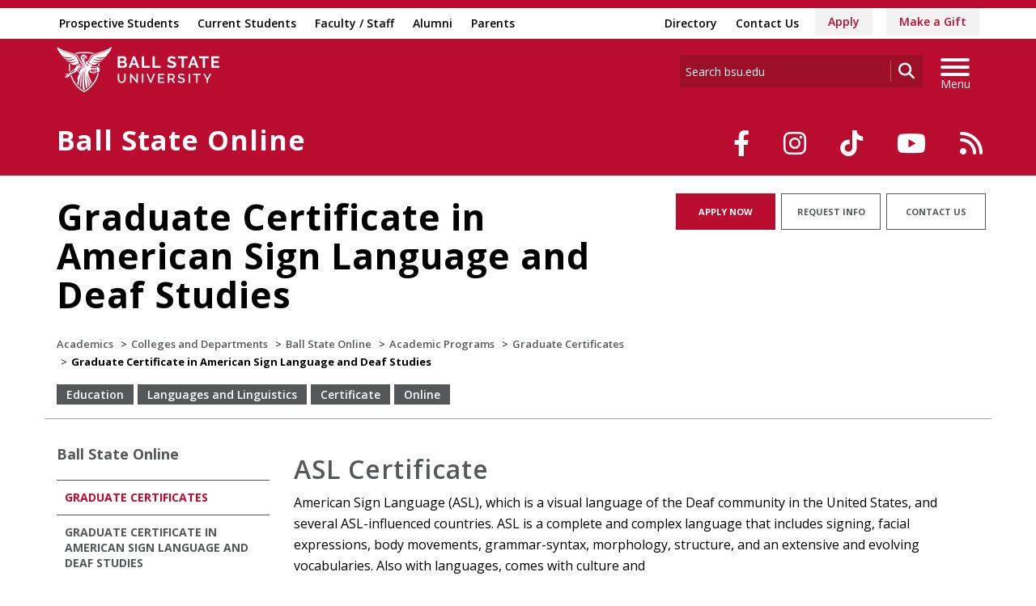

--- FILE ---
content_type: text/html; charset=utf-8
request_url: https://bsu.edu/academics/collegesanddepartments/online/academic%20programs/graduate%20certificates/asl%20deaf%20studies
body_size: 37001
content:


<!DOCTYPE html>
<html lang="en">
  <head id="Head1">
<!-- be_ixf, sdk, gho-->
<meta name="be:sdk" content="dotnet_sdk_1.4.32" />
<meta name="be:timer" content="0ms" />
<meta name="be:orig_url" content="https%3a%2f%2fwww.bsu.edu%2facademics%2fcollegesanddepartments%2fonline%2facademic%2520programs%2fgraduate%2520certificates%2fasl%2520deaf%2520studies" />
<meta name="be:capsule_url" content="https%3a%2f%2fixfd1-api.bc0a.com%2fapi%2fixf%2f1.0.0%2fget_capsule%2ff00000000277771%2f1058968753" />
<meta name="be:norm_url" content="https%3a%2f%2fwww.bsu.edu%2facademics%2fcollegesanddepartments%2fonline%2facademic%2520programs%2fgraduate%2520certificates%2fasl%2520deaf%2520studies" />
<meta name="be:api_dt" content="py_2026; pm_01; pd_16; ph_13; pmh_45; p_epoch:1768599904298" />
<meta name="be:mod_dt" content="py_2026; pm_01; pd_16; ph_13; pmh_45; p_epoch:1768599904298" />
<meta name="be:messages" content="0" />
<script type="text/javascript">if (window.BEJSSDKObserver === undefined) {
  (function(BEJSSDKObserver, $, undefined) {
    var observer = void 0;
    var listeners = [];
    var readySet = [];
    var doc = window.document;
    var MutationObserver = window.MutationObserver || window.WebKitMutationObserver;

    function checkSelector(selector, fn, indexList) {
      var elements = doc.querySelectorAll(selector);

    for (var i = 0, len = elements.length; i < len; i++) {
      /* -1 means all instances */
      if (indexList != -1 && !(i in indexList)) {
        continue;
      }
      var element = elements[i];
      for (var j = 0; j < readySet.length; j++) {
        if (readySet[j] == element.className || readySet[j] == element.id) {
          return;
        }
      }
      if (element.className) {
        readySet.push(element.className);
      }
      if (element.id) {
        readySet.push(element.id);
      }

      if (!element.ready || MutationObserver==null) {
        element.ready = true;
        fn.call(element, element);
      }
    }
  }

  function checkListeners() {
    listeners.forEach(function (listener) {
      return checkSelector(listener.selector, listener.fn, listener.indexList);
    });
  }

  function removeListener(selector, fn) {
    var i = listeners.length;
    while (i--) {
      var listener = listeners[i];
      if (listener.selector === selector && listener.fn === fn) {
        listeners.splice(i, 1);
        if (!listeners.length && observer) {
          observer.disconnect();
          observer = null;
        }
      }
    }
  }

/**
 * Fire event on first js selector
 * @param selector string to watch on
 * @param fn       callback function
 * @param index_list can be undefined which means only first one
 *                   or -1 which means all
 *                   or a list of allowable indexes
 */
 BEJSSDKObserver.jsElementReady = function(selector, fn, index_list) {
  if (index_list === undefined) {
    index_list = [];
    index_list.push(0);
  }

  if (MutationObserver != null) {
    if (!observer) {
      observer = new MutationObserver(checkListeners);
      observer.observe(doc.documentElement, {
        childList: true,
        subtree: true
      });
    }
    listeners.push({ selector: selector, fn: fn, indexList: index_list });
  } else {
    /* <= IE8 */
    if (!document.addEventListener) {
      /* log("<=IE8 attachEvent assignment"); */
      document.addEventListener = document.attachEvent;
    }
    document.addEventListener("DOMContentLoaded", function(event) {
      var elements = doc.querySelectorAll(selector);
      for (var i = 0, len = elements.length; i < len; i++) {
        /* -1 means all instances */
        if (index_list != -1 && !(i in index_list)) {
          continue;
        }
        var element = elements[i];
        element.ready = true;
        fn.call(element, element);
      }
    });
  }

  checkSelector(selector, fn, index_list);
  return function () {
    return removeListener(selector, fn);
  };
};
}(window.BEJSSDKObserver = window.BEJSSDKObserver || {}));
}
var jsElementReady = window.BEJSSDKObserver.jsElementReady;

if (window.BELinkBlockGenerator === undefined) {
  (function(BELinkBlockGenerator, $, undefined) {
    BELinkBlockGenerator.MAXIMUM_HEADLINE_LENGTH = 100;
    BELinkBlockGenerator.MAXIMUM_DESC_LENGTH = 200;

    BELinkBlockGenerator.IND_LINK_BLOCK_TYPE_URL_TYPE = 0;
    BELinkBlockGenerator.IND_LINK_BLOCK_TYPE_HEADLINE_TYPE = 1;
    BELinkBlockGenerator.IND_LINK_BLOCK_TYPE_DESCRIPTION_TYPE = 2;
    BELinkBlockGenerator.IND_LINK_BLOCK_TYPE_IMAGE_TYPE = 3;

    BELinkBlockGenerator.REPLACEMENT_STRATEGY_OVERWRITE = 0;
    BELinkBlockGenerator.REPLACEMENT_STRATEGY_POST_APPEND_ELEMENT = 1;
    BELinkBlockGenerator.REPLACEMENT_STRATEGY_PRE_APPEND_ELEMENT = 2;
    BELinkBlockGenerator.REPLACEMENT_STRATEGY_PRE_APPEND_PARENT = 3;

    BELinkBlockGenerator.setMaximumHeadlineLength = function(length) {
      BELinkBlockGenerator.MAXIMUM_HEADLINE_LENGTH = length;
    };

    BELinkBlockGenerator.setMaximumDescriptionLength = function(length) {
      BELinkBlockGenerator.MAXIMUM_DESC_LENGTH = length;
    };

    BELinkBlockGenerator.generateIndividualLinks = function(parentElement, linkStructure, link) {
      var link_level_element_tag = linkStructure[0];
      var link_level_element = document.createElement(link_level_element_tag);
      var link_attribute_dictionary = linkStructure[1];
      var allowable_elements = linkStructure[2];
      var children_link_structures = linkStructure[3];
      for (var link_attribute_key in link_attribute_dictionary) {
        link_level_element.setAttribute(link_attribute_key, link_attribute_dictionary[link_attribute_key]);
      }

      var added_something = false;
      if (allowable_elements.indexOf(BELinkBlockGenerator.IND_LINK_BLOCK_TYPE_URL_TYPE)>=0) {
        link_level_element.setAttribute('href', link.url);
        added_something = true;
      }
      if (allowable_elements.indexOf(BELinkBlockGenerator.IND_LINK_BLOCK_TYPE_HEADLINE_TYPE)>=0 && link.h1) {
        var headline_text = link.h1;
        if (headline_text.length > BELinkBlockGenerator.MAXIMUM_HEADLINE_LENGTH) {
          headline_text = headline_text.substring(0, BELinkBlockGenerator.MAXIMUM_HEADLINE_LENGTH) + '...';
        }
        var text_node = document.createTextNode(headline_text);
        link_level_element.appendChild(text_node);
        added_something = true;
      }
      if (allowable_elements.indexOf(BELinkBlockGenerator.IND_LINK_BLOCK_TYPE_DESCRIPTION_TYPE)>=0 && link.desc) {
        var desc_text = link.desc;
        if (desc_text.length > BELinkBlockGenerator.MAXIMUM_DESC_LENGTH) {
          desc_text = desc_text.substring(0, BELinkBlockGenerator.MAXIMUM_DESC_LENGTH) + '...';
        }
        var text_node = document.createTextNode(desc_text);
        link_level_element.appendChild(text_node);
        added_something = true;
      }
      if (allowable_elements.indexOf(BELinkBlockGenerator.IND_LINK_BLOCK_TYPE_IMAGE_TYPE)>=0 && link.image) {
        link_level_element.setAttribute('src', link.image);
        added_something = true;
      }
/**
    don't emit for empty links, desc, headline, image
    except for parent structures where allowable_length=0
    */
    if (!added_something && allowable_elements.length != 0) {

      return;
    }
    /* go depth first */
    for (var childrenIndex=0; childrenIndex<children_link_structures.length; childrenIndex++) {
      var childLinkStructure = children_link_structures[childrenIndex];
      BELinkBlockGenerator.generateIndividualLinks(link_level_element, childLinkStructure, link);
    }
    parentElement.appendChild(link_level_element);
  };

  BELinkBlockGenerator.insertLinkBlocks = function(targetElement, replacementStrategy, overallStructure, linkStructure, links,
                                                   titleStructure) {
    if (targetElement == null) {
      return;
    }

    if (replacementStrategy == BELinkBlockGenerator.REPLACEMENT_STRATEGY_OVERWRITE) {
      while (targetElement.firstChild) {
        targetElement.removeChild(targetElement.firstChild);
      }
    }

    var previousElement = targetElement;
    for (var i=0;i<overallStructure.length;i++) {
      var level_definition = overallStructure[i];
      var level_element_tag = level_definition[0];
      var level_element = document.createElement(level_element_tag);
      var attribute_dictionary = level_definition[1];
      for (var attribute_key in attribute_dictionary) {
        level_element.setAttribute(attribute_key, attribute_dictionary[attribute_key]);
      }

      /* need to place title structure */
      if (titleStructure && titleStructure[0] == i) {
        var title_element_tag = titleStructure[1];
        var title_element = document.createElement(title_element_tag);
        var title_attribute_dictionary = titleStructure[2];
        var title_text_content = titleStructure[3];
        for (var title_attribute_key in title_attribute_dictionary) {
          title_element.setAttribute(title_attribute_key, title_attribute_dictionary[title_attribute_key]);
        }

        var title_text_node = document.createTextNode(title_text_content);
        title_element.appendChild(title_text_node);


        level_element.appendChild(title_element);
      }

      /* last level place links */
      if (i == overallStructure.length-1) {
        for (var link_i=0; link_i < links.length; link_i++) {
          var link = links[link_i];
          for (var linkStructureIndex=0;linkStructureIndex < linkStructure.length; linkStructureIndex++) {
            BELinkBlockGenerator.generateIndividualLinks(level_element, linkStructure[linkStructureIndex], link)
          }
        }
      }

      /* first level child we need to check placement */
      if (previousElement == targetElement) {
        if (replacementStrategy == BELinkBlockGenerator.REPLACEMENT_STRATEGY_PRE_APPEND_ELEMENT) {
          /* 2 means insert right before */
          previousElement.insertBefore(level_element, targetElement.firstChild);
        } else if (replacementStrategy == BELinkBlockGenerator.REPLACEMENT_STRATEGY_PRE_APPEND_PARENT) {
          /* 3 means insert right before at parent level */
          var parentElement = previousElement.parentElement;
          parentElement.insertBefore(level_element, previousElement);
        } else {
          previousElement.appendChild(level_element);
        }
      } else {
        previousElement.appendChild(level_element);
      }
      previousElement = level_element;
    }
  };
}(window.BELinkBlockGenerator = window.BELinkBlockGenerator || {}))
};
</script>
<style>
.be-ix-link-block{clear:both; }
.be-ix-link-block .be-related-link-container{display: flex;justify-content:left; text-align:left; padding: 10px 0; }
.be-ix-link-block .be-related-link-container .be-label{display: inline-block;margin-right: 15px; font-style: normal; line-height: 1.5;color: #fff;font-weight: bold;font-size: 18px;}
.be-ix-link-block .be-related-link-container .be-list{list-style:none;margin:0;padding: 0;}
.be-ix-link-block .be-related-link-container .be-list .be-list-item{margin:0;padding: 0 0 0px 0;}
.be-ix-link-block .be-related-link-container .be-list .be-list-item a{text-transform: none;padding-right: 15px;    line-height: 2.1;font-size: 14px;}
.be-ix-link-block .be-related-link-container .be-list .be-list-item a:hover{}
.be-ix-link-block .be-related-link-container .be-list{display:flex;width:auto}
.be-ix-link-block .be-related-link-container .be-list .be-list-item{display:flex;}
.be-ix-link-block .be-related-link-container .be-list .be-list-item:last-child{margin-right:0}
@media (max-width: 767px) {
.be-ix-link-block .be-related-link-container{ display: block;text-align: left;width: 100%; padding-top: 20px;}
.be-ix-link-block .be-related-link-container .be-label {width: 100%;margin:0;padding-bottom:10px}
.be-ix-link-block .be-related-link-container .be-list {display: block;width: 100%;}
.be-ix-link-block .be-related-link-container .be-list .be-list-item {display: block;margin:0;padding: 0 0 0px 0;line-height:1.5}
.be-ix-link-block .be-related-link-container .be-list .be-list-item a{padding-right:0px;line-height: 1.5}
}
@media (min-width: 768px) {
.be-ix-link-block .be-related-link-container{margin:0 15px}
}
</style>
<script type='text/javascript'>
      function positionLinkBlock(targetContainer) {
          if (targetContainer != null) {
              var strLinkBlock = '<div class="be-related-link-container container"><div class="be-label">Also of Interest:</div><ul class="be-list"><li class="be-list-item"><a class="be-related-link" href="https://www.bsu.edu/admissions/undergraduate-admissions/apply-now">Apply as a Undergraduate Student</a></li><li class="be-list-item"><a class="be-related-link" href="https://www.bsu.edu/admissions/graduate/apply">Apply for Graduate Admission</a></li><li class="be-list-item"><a class="be-related-link" href="https://www.bsu.edu/academics">Academics</a></li><li class="be-list-item"><a class="be-related-link" href="https://www.bsu.edu/academics/undergraduatestudy/majors">Majors</a></li><li class="be-list-item"><a class="be-related-link" href="https://www.bsu.edu/academics/collegesanddepartments/online/applynow">Apply as an Online Student</a></li><li class="be-list-item"><a class="be-related-link" href="https://www.bsu.edu/admissions/apply">Apply to Ball State</a></li></ul></div>';
              targetContainer.insertAdjacentHTML('afterbegin', strLinkBlock);
          }
      }
   
      jsElementReady('.be-ix-link-block', positionLinkBlock);
   
  </script>

<script>
{(function() {
  var becookiescript = document.createElement("script");
  becookiescript.type = "text/javascript";
  becookiescript.async = true;
  becookiescript.id="becookiebarscriptid";
  becookiescript.setAttribute("data-customerid","f00000000277771");
  becookiescript.setAttribute("data-testmode","true");
  becookiescript.setAttribute("data-cookielinkurl","https://connect.bsu.edu/privacy");
  becookiescript.setAttribute("data-fullhtmltext","<div id='becookiebarpanelid' style='width: 100%; border-radius: 0px; background:#e5e5e5; display: flex; z-index: 1000; font-size: small; opacity: 1; position: fixed; bottom: 0px; right: 0px; color:#000; justify-content: center; visibility: hidden;'> <div id='becookie_desktop_outerdiv' style='width: 100%;display: flex;height: 60px;justify-content: center;margin: auto;align-items: center;vertical-align: middle;'> <div id='becookie_desktop_content' style='font-size: 14px;font-family:inherit;word-spacing: 1px;align-items: center;max-width: 100%;text-align: center;margin: 0 30px;font-weight: 400;'> <div style=''> <p id='becookie_text_content' style='padding: 0 4px;margin: 0px 0;display: inline-block;font-size: inherit;color: inherit;'> <span id='becookiebartextid' style=''>We use cookies to improve your experience.</span></p><p style='margin: 0;display: inline-block;padding: 0;font-size: inherit;color: inherit;font-weight: inherit;'> Please read our <button tabindex='1' aria-label='privacy policy' role='link' id='bepolicylinktextid' style='cursor: pointer;margin: 0;text-decoration: underline;color: inherit;font-weight: inherit;font-size: inherit;background: none; border: none; padding: 0;font-family: inherit;transition: none;' onclick='becookielinktextclicked()'>Privacy Policy</button> or click <button tabindex='2' aria-label='Accept privacy policy' role='button' id='becookiebarbuttonid' style='margin: 0;cursor: pointer;font-weight: bold;text-shadow: 0 0 black;text-decoration: underline;border: none;background: none;padding: 0;font-size: inherit;color: inherit;font-family: inherit;line-height: inherit;vertical-align:unset;transition: none;' onclick='beacceptcookie()'>Accept</button>.<button tabindex='3' aria-label='Close privacy policy banner' role='button' id='becookie_close_button' onclick='beclosecookie()' style='display: inline-block;font-size: 3.5vw;cursor:pointer;font-family: none;font-weight: 100;margin: 0 20px;background: none;border: none;padding: 0;color: inherit;box-shadow: none;position: absolute; top: 0px;right: -10px;transition: none;line-height: normal;'>×</button> </p></div></div></div></div>");
  becookiescript.setAttribute("data-mobilefullhtmltext","<div id='becookiebarpanelid' style='display: flex;width: 100%;border-radius: 0px;background:#e5e5e5;z-index: 1000;opacity: 1;position: fixed;bottom:0px;left: 0px;color:#000;align-items: center;height: 60px;visibility: hidden;justify-content: center;font-family: inherit;'> <div style='max-width: 385px;display: flex;box-sizing: border-box;text-align: center;position: relative;'> <div id='becookiebartextid' style='font-size: 13px;line-height: 14px;text-transform: none;'> <p id='becookie_text_content' style='padding: 0 4px 0 0;margin: 0px 0;display: inline-block;font-size: inherit;color: inherit;line-height: 1.5;'> <span style='letter-spacing: initial;'>We use cookies to improve your experience.</span> </p><p style='margin: 0;display: inline-block;padding: 0;font-size: inherit;color: inherit;font-weight: inherit;line-height: 1.5;'> Please read our <button tabindex='1' aria-label='privacy policy' role='link' id='bepolicylinktextid' style='cursor: pointer;margin: 0;text-decoration: underline;color: inherit;font-weight: inherit;font-size: inherit;display: inline;font-family: inherit;background: none; border: none; padding: 0;transition: none;' onclick='becookielinktextclicked()'>Privacy Policy</button> or click <button tabindex='2' aria-label='Accept privacy policy' role='button' id='becookiebarbuttonid' style='margin: 0;cursor: pointer;font-weight: bold;text-shadow: 0 0 black;text-decoration: underline;border: none;background: none;padding: 0;font-size: inherit;color: inherit;font-family: inherit!important;line-height: inherit;vertical-align:unset;text-transform: none;transition: none;' onclick='beacceptcookie()'>Accept</button>. </p></div></div><button tabindex='3' aria-label='Close privacy policy banner' role='button' onclick='beclosecookie()' style='position: absolute;right: 9px;top: 4px;font-size: 28px;cursor:pointer;font-family:none;font-weight:100;color: inherit;margin: 0;padding: 0;background: none;border: none;line-height: 20px;vertical-align:unset;transition: none;'>×</button></div>");
  becookiescript.setAttribute("data-control",`function beCookieBarCustomJs(){becookielog("running cookiebar custom js"); var windowsPlatforms=["Win32", "Win64", "Windows", "WinCE"]; function beCookieShowPanel(){var becookie_panel=document.querySelector("#becookiebarpanelid"); if (becookie_panel){becookie_panel.style.visibility="visible";}}var becookie_stylesheet_interval=window.setInterval(function (){var becookiebar=document.querySelector("#becookiebarid"); if (becookiebar){if (windowsPlatforms.indexOf(window.navigator.platform) !==-1){becookieAddStylesheet( "#becookie_close_button{font-size:26px !important;}", "screen and (min-width: 701px)" );}else{becookieAddStylesheet( "#becookie_close_button{font-size:23px !important;}", "screen and (min-width: 701px)" );}becookieAddStylesheet( "#becookie_desktop_content{font-size:13px !important}#becookie_desktop_content > div > p{padding: 0!important;}", "screen and (min-width: 701px) and (max-width: 1060px)" ); becookieAddStylesheet( "#becookiebartextid{font-size:12px !important; line-height:12px !important;}#becookiebarpanelid > button{font-size:24px !important;}#becookiebarpanelid > div{max-width:334px !important;}", "screen and (max-width: 360px)" ); becookieAddStylesheet( "#becookiebartextid{font-size:11px !important;", "screen and (max-width: 300px)" ); becookieAddStylesheet( "#becookiebartextid{font-size:10px !important; line-height:10px !important;}#becookiebarpanelid > button{font-size:21px!important;}", "screen and (max-width: 275px)" ); becookieAddStylesheet( "#bepolicylinktextid:focus,#becookiebarbuttonid:focus,#becookie_close_button:focus{outline:auto!important;}" ); beCookieShowPanel(); clearInterval(becookie_stylesheet_interval);}}, 100); window.setTimeout(function (){clearInterval(becookie_stylesheet_interval);}, 15000); window.onresize=function (){setTimeout(beCookieShowPanel, 100);};}beCookieBarCustomJs();`);
  becookiescript.src = "https://consents-cf.bc0a.com/consentbar/corejs/becookiebar.js";
  var s = document.getElementsByTagName("script")[0];
  s.parentNode.insertBefore(becookiescript, s);
})();}
</script>


<script data-cfasync="false" id="marvel" data-customerid="f00000000277771" src="https://marvel-b2-cdn.bc0a.com/marvel.js"></script>
<meta charset="utf-8" /><meta http-equiv="X-UA-Compatible" content="IE=edge" /><meta name="viewport" content="width=device-width, initial-scale=1" />
<!-- Google Tag Manager -->
<script>(function(w,d,s,l,i){w[l]=w[l]||[];w[l].push({'gtm.start': 
new Date().getTime(),event:'gtm.js'});var f=d.getElementsByTagName(s)[0], 
j=d.createElement(s),dl=l!='dataLayer'?'&l='+l:'';j.async=true;j.src= 
'https://www.googletagmanager.com/gtm.js?id='+i+dl;f.parentNode.insertBefore(j,f);
})(window,document,'script','dataLayer','GTM-TL87L6');</script>
<!-- End Google Tag Manager -->
<title>
	Graduate Certificate in American Sign Language and Deaf Culture | Ball State Online
</title><meta name="description" content="Gain cultural awareness and incorporate ASL and Deaf Studies into your field of study." /><link rel="canonical" href="https://www.bsu.edu/academics/collegesanddepartments/online/academic-programs/graduate-certificates/asl-deaf-studies" /><meta property="og:title" content="Graduate Certificate in American Sign Language and Deaf Studies | Ball State Online" /><meta property="og:type" content="website" /><meta property="og:url" content="https://www.bsu.edu/academics/collegesanddepartments/online/academic-programs/graduate-certificates/asl-deaf-studies" /><meta property="og:image" content="" /><meta property="og:description" content="Gain cultural awareness and incorporate ASL and Deaf Studies into your field of study." /><meta property="twitter:card" content="summary_large_image" /><meta property="twitter:site" content="@BallState" /><meta property="twitter:creator" content="@BallState" /><meta property="twitter:title" content="Graduate Certificate in American Sign Language and Deaf Studies | Ball State Online" /><meta property="twitter:description" content="Gain cultural awareness and incorporate ASL and Deaf Studies into your field of study." /><link rel="icon" href="/Components/Design/ResponsiveV2/Images/favicon.ico" type="image/x-icon" />
     
    <!-- Fonts -->
    <link href="//fonts.googleapis.com/css?family=Open+Sans:400,400i,600,600i,700,700i|Raleway:400,400i,600,600i,700,700i" rel="stylesheet" type="text/css" /><link href="/Components/Design/ResponsiveV2/fontawesome642/css/all.min.css" rel="stylesheet" type="text/css" /><link href="/Components/Design/ResponsiveV2/fontawesome642/css/brands.min.css" rel="stylesheet" type="text/css" />

    <!-- Style sheet CDN fort select2 searchable dropdown --> 
    <link href="https://cdn.jsdelivr.net/npm/select2@4.1.0-rc.0/dist/css/select2.min.css" rel="stylesheet" />

    <!-- Bootstrap theme -->
    <link href="/Components/Design/ResponsiveV2/css/v-639037221060000000/bsu-bootstrap.css"  rel="stylesheet" />
    <link href="/Components/Design/ResponsiveV2/css/v-639037221060000000/bsu-bootstrap-templates.css" rel="stylesheet" />
    
    <!--[if IE 9]><link rel="stylesheet" type="text/css" href="../../../../../Components/Common/Layouts/css/ie9.css" /><![endif]-->

    <link rel="stylesheet" type="text/css" href="/Components/Design/CSS/Renderings/v-639037221040000000/GlobalAlert.css" media="all" />
<meta name="theme-color" content="#ba0c2f" /><meta name="msvalidate.01" content="331A84EFB90EF55CECD1938D28E9A9CE" />
                              <script>!function(e){var n="https://s.go-mpulse.net/boomerang/";if("False"=="True")e.BOOMR_config=e.BOOMR_config||{},e.BOOMR_config.PageParams=e.BOOMR_config.PageParams||{},e.BOOMR_config.PageParams.pci=!0,n="https://s2.go-mpulse.net/boomerang/";if(window.BOOMR_API_key="QCA86-LJ885-6YH64-J69WY-27WWD",function(){function e(){if(!o){var e=document.createElement("script");e.id="boomr-scr-as",e.src=window.BOOMR.url,e.async=!0,i.parentNode.appendChild(e),o=!0}}function t(e){o=!0;var n,t,a,r,d=document,O=window;if(window.BOOMR.snippetMethod=e?"if":"i",t=function(e,n){var t=d.createElement("script");t.id=n||"boomr-if-as",t.src=window.BOOMR.url,BOOMR_lstart=(new Date).getTime(),e=e||d.body,e.appendChild(t)},!window.addEventListener&&window.attachEvent&&navigator.userAgent.match(/MSIE [67]\./))return window.BOOMR.snippetMethod="s",void t(i.parentNode,"boomr-async");a=document.createElement("IFRAME"),a.src="about:blank",a.title="",a.role="presentation",a.loading="eager",r=(a.frameElement||a).style,r.width=0,r.height=0,r.border=0,r.display="none",i.parentNode.appendChild(a);try{O=a.contentWindow,d=O.document.open()}catch(_){n=document.domain,a.src="javascript:var d=document.open();d.domain='"+n+"';void(0);",O=a.contentWindow,d=O.document.open()}if(n)d._boomrl=function(){this.domain=n,t()},d.write("<bo"+"dy onload='document._boomrl();'>");else if(O._boomrl=function(){t()},O.addEventListener)O.addEventListener("load",O._boomrl,!1);else if(O.attachEvent)O.attachEvent("onload",O._boomrl);d.close()}function a(e){window.BOOMR_onload=e&&e.timeStamp||(new Date).getTime()}if(!window.BOOMR||!window.BOOMR.version&&!window.BOOMR.snippetExecuted){window.BOOMR=window.BOOMR||{},window.BOOMR.snippetStart=(new Date).getTime(),window.BOOMR.snippetExecuted=!0,window.BOOMR.snippetVersion=12,window.BOOMR.url=n+"QCA86-LJ885-6YH64-J69WY-27WWD";var i=document.currentScript||document.getElementsByTagName("script")[0],o=!1,r=document.createElement("link");if(r.relList&&"function"==typeof r.relList.supports&&r.relList.supports("preload")&&"as"in r)window.BOOMR.snippetMethod="p",r.href=window.BOOMR.url,r.rel="preload",r.as="script",r.addEventListener("load",e),r.addEventListener("error",function(){t(!0)}),setTimeout(function(){if(!o)t(!0)},3e3),BOOMR_lstart=(new Date).getTime(),i.parentNode.appendChild(r);else t(!1);if(window.addEventListener)window.addEventListener("load",a,!1);else if(window.attachEvent)window.attachEvent("onload",a)}}(),"".length>0)if(e&&"performance"in e&&e.performance&&"function"==typeof e.performance.setResourceTimingBufferSize)e.performance.setResourceTimingBufferSize();!function(){if(BOOMR=e.BOOMR||{},BOOMR.plugins=BOOMR.plugins||{},!BOOMR.plugins.AK){var n=""=="true"?1:0,t="",a="gqhbakyxfuxm42lmpxxq-f-4e1c6e908-clientnsv4-s.akamaihd.net",i="false"=="true"?2:1,o={"ak.v":"39","ak.cp":"1268882","ak.ai":parseInt("762162",10),"ak.ol":"0","ak.cr":8,"ak.ipv":4,"ak.proto":"h2","ak.rid":"b43587a2","ak.r":47370,"ak.a2":n,"ak.m":"dscb","ak.n":"essl","ak.bpcip":"52.14.16.0","ak.cport":41144,"ak.gh":"23.208.24.78","ak.quicv":"","ak.tlsv":"tls1.3","ak.0rtt":"","ak.0rtt.ed":"","ak.csrc":"-","ak.acc":"","ak.t":"1768717807","ak.ak":"hOBiQwZUYzCg5VSAfCLimQ==f4nzzGFqdlJj94TBmMJ+x8ox16s8wDAZQE+H36mcvhYfzbJWsJcG3kfnnY2P0AliH7LAtz9sEWa1LZIZBPsKVwn1Y6Q/Iqv1lIziJ7u7jGKlkLZ3BWIEPNSW7e4gzR21zNVlKVLvIL1Bb0nH5nFkOF6BaOInqWtk0GtsaPs89x6QcZM23kwPXrRvo7W1KJJYjP2f/0YsmYDxGz7rLr2Ijliwo0iwGZPygw7xaaChYZ9UvA3XtpuGOeYxGjaLAX1r+ALXYPp9aRXpHyIbrOkfQmRefoJ/EU9HvogcN4oSbxFEHBFH8245Q8icfyJwrKURRRuhqiPS3bpoCFcNtYyRDKqCQmnCrkog6yXFQO4FLnBN5VE2ULCnzBmrIcRFK3Jq4RuC7c+yvd/DESar84kge0wcXmvnQafqCR5ZWLOshjs=","ak.pv":"8","ak.dpoabenc":"","ak.tf":i};if(""!==t)o["ak.ruds"]=t;var r={i:!1,av:function(n){var t="http.initiator";if(n&&(!n[t]||"spa_hard"===n[t]))o["ak.feo"]=void 0!==e.aFeoApplied?1:0,BOOMR.addVar(o)},rv:function(){var e=["ak.bpcip","ak.cport","ak.cr","ak.csrc","ak.gh","ak.ipv","ak.m","ak.n","ak.ol","ak.proto","ak.quicv","ak.tlsv","ak.0rtt","ak.0rtt.ed","ak.r","ak.acc","ak.t","ak.tf"];BOOMR.removeVar(e)}};BOOMR.plugins.AK={akVars:o,akDNSPreFetchDomain:a,init:function(){if(!r.i){var e=BOOMR.subscribe;e("before_beacon",r.av,null,null),e("onbeacon",r.rv,null,null),r.i=!0}return this},is_complete:function(){return!0}}}}()}(window);</script></head>
  <body>
    <!-- Google Tag Manager (noscript) -->
<noscript><iframe src="https://www.googletagmanager.com/ns.html?id=GTM-TL87L6" height="0" width="0" style="display: none; visibility: hidden"></iframe></noscript>
<!-- End Google Tag Manager (noscript) -->
    
    
    <form method="post" action="/academics/collegesanddepartments/online/academic programs/graduate certificates/asl deaf studies" id="mainform">
<div class="aspNetHidden">
<input type="hidden" name="__EVENTTARGET" id="__EVENTTARGET" value="" />
<input type="hidden" name="__EVENTARGUMENT" id="__EVENTARGUMENT" value="" />
<input type="hidden" name="__VIEWSTATE" id="__VIEWSTATE" value="Pg7peft2WPf1Q5NMtm329pm0tziaAE/ipCfEi/yYbln1gj0eJRhd+AAP4ZWNRh7zSpHQvJ98aDT/l4Fmfjz23fw7Dsj3oIohtviLg4I+4Nw02j89R2o/LqFZEr4C6AIFLDgTPrtbBg47GePoz5Hed5RJOBXARq1OwpfIiCAGOjCLo6GBnw0veB4ld3W0UMkPbC86PUOwl4rtXHswXFl8te4+bTFPFvL7d8PT1V6oWKQtidbnukVVmm//+VZCrti7k8L6h97RACktppuEDoWqRdKg1j4Nvw3WoAzXV6L2HqA57AuGYDPDCoZ3/S0/CoQku+KmrRtHQisRwreNjRBSszTl8SmlUaJL+Cex1e1hZL1uqBfnsTNbpL8dAjk1Lk1FMX1rOsh/U4ILldbyGh0u73bDKV/[base64]/XNjt8OScKkxSmDGxrVTbMyvJ3czKBdpfGz03y3LEkPFIq4JrKXwlHyn1zeVn6v3dbg0bEoiQsCSv+4H6LRnXJxij/lvS1uK5kwVbo+7D9NjifqsNdzqGdSIux7r77jseBZI5s0J/jq7VV0KoOTArtwdju5klzmyRE/mvWtq+RUN/+8ImmbFPWuLw/rvr6ydQw2NMARp3fprhSYUzGkPCoIP/cIQpttwOyT/zX46A/qcklPxQKITVkAHPFaHzLBjYvNO2mO8BsUYIXOsZUG4kWNzIStzeMB4c84efXFqsVDFcnLH0hmU9xvfPtGao2umgCVQ0+6w9YlHB0I7OSr8sfVzLRyrMnX0XRzwjXXlNyhpU+0tqSqx7tqbCbm/1qfzno/i9wTNCvHXiyw9GmeFwSjsqf1LTPtnucyEs3zdnfiUz7PgNW9FXF0BMNlqoCYeC4QYASoAxIkmtEHVBvxKkVUBr82QlN9TYGuMfUymUsbdRkjmYv6Pk/[base64]/RCpGcOS7o2nLn3cS66fmImJhiJ8kNhjQEgvq2U3xuW8/MTKdlU9EEuhwuRGL5q8Bp5nLeA/Zhc60F/QEEfudrdzjahdR46KHkeWZFGmgFW+M5/VsFTQHpcV62xiu6wFDY44T9bInzuQh0dAsVoCi4f0dCojBM3h4JCKHWIdA0TBlYWF/[base64]/5LEATn7wJIIWHAI8R2UIVOqiUF0XaBb5KGI5NINkPcyYuO98V3xIhLHS9qYAu2a0+GoCFD9vFfr/MqS7B/F7zqt2QMVkmiXROqKsWkJQAlB1OKYlRG4yPEVIpsLQoppnyV6usM34dYo/H9P92fiiBpQT9HMANgKWwovbCUL5eA/ailWskdhaN6v30Hbx96KjlfyksUHhG1aI5wlwQ+k7x3XkGeMR26prQLe8mBmgf3Mjtkkx6j11G5z0Oym/Nk3qMCd+kim9bBYlAFHhCpDVQ9vT+dEswRUJxHui7KnM/f1uoA+JPQyZj8dKGQPETRFqnpUUrWgpEj+Q46xloCTOiC+qpB2HGr0XtYxGPQte8OCIQaRFcRR/4UKtrwQIPKrUntkTTgN5oarCBHTmp/mTtoXe8qRC5B4je+mTmudPi9XHxVuEx6FHhnEnfEZFhZds2DVRztWX4Yez8L/cu1WkWWcj1BzM8tRzhGJYCt6hab+sL6XxKPULvE2Y1Co/hBmGMmE5PLAdc5IAhsTEGBTMNx+yGeryz+GJzrw1R4VRMdxcHZmnr4Chw99mwRsG2M5PWFO9FxYfiSIF8H7pFIOHHHRu4brj9LwF6UncHmkspz6RcKL3fAy48HSnZpLq/lIYSCDNhTD04rF1XPZR/cwC0ZqJt7+6yppYadB5Nohky+IlD6sI0Cx/xERKklckWdzlXDneAXa6s4mLXulSF7Euy5sE8gEScGWotqwwEL4vBYerW0+LB/X2PgX1Qs4OJv+KPXDqry84j33ZWbrDWQSZ/HG0Tc3FP2CWhn4rk/O0+qsRaGAQe/[base64]/sa9KBLtxMgmyS7we1Wpo0yaB7Isl51umMKESYapYtzNTlvv3HKIC/mNtVEsqFp0WFG3+YAtCybB0+laUROKd6PhTbLGB8VTBi13GMiQMIJqCZF5xZvihfW5B9fyG0PJfZL+kOeisVkKH4I1VLWGNkzObIbQX/Oc56D2MaGji+WlZZLcji8N7SidgPkZpHq8el7nDcp2gNvRCzzBnNus6d3l6xwM1SS3D9846ahhXHvk7ihhAtjLXjHpmelps1uMnwEsUX66bCIwY0MCHyNc1TwyaK54PbhkEBqNbE9ZkLPEcbt9Jk8yw0+ZhaXyjliXeyyJuP7U/zht/J4vM5JNqd3n0Gi2nY3JavJNv8lxfEiMN3yjurkjWY0/lF27oiFU/86cRskMmfbN2L7bvZ2I0kpD3o2jpxsoCFKUXsHR2B1+BGuzTEf0MgOFqsOBtbxQG8MjZswswXOXgBJCH5YXRIewcr0JT6vCTxNi/+gnEvIAife7VW9ehmOBEKfeaFzb/BmmaKDUUMMcpEGwdnOF9+y4FSBGlQT9CRF9sFAk+PCdBXzSXxl4y3OPkw5vhmeyDVmxAaSxR0Z099AEHZixS9cUzTNbSsnrNLAVMyp54YuYCxPAn/DxWGkhzyoYYOUpmFZRht4ci7aZJwUbOP7H39k9xKHEko5N7VsfMsBY6n4ACDvrVnjd1aBgkk9DyCw8ml3Ej1AOqFowIubd2ULQlfw/Y/Jw5ERDSszb/Dd+cXoKXErgFNW4eykZPBqqh9HOSSYLysiO5VIbpXMX7Gy7vkYZfuA6XufVf3iAoW2Tr7LB+USslhf8aYLYjg4XHzXsfQAZSZXkVZsauy0WEblNBugbznNvjKUu6/dnPTAPRpH0UR/Qt8QpY2/haVyJB9Epc0gI2I/T0JeiFZe1zZ2htcYLpdD+i9vDUiZLY9kxmR1uHkKtHAIcy6bC85/lAINA0W20SC1IxMidoKuoyDQhV7xcC0Kzdi6s22dG9sctHJjg8kZphKcGIEhwShJlP98WaoE7sB71kZ91AdP7Z19UBGzSDsDiXd0xfV+SMPbzlwUSBze9AwzuuTnv2ptu41Y2wQDoh+kunOUP9z/t9DNDpD5OczBSz0s2im0VOzipCVoBRc6qG44j+eoVkTL3sSBm/Fm3PpKqvo5tHRLLiNJ0bRSQEkJPH1T3dC5Pe5aEhydfJTJ0b9DYzz6tnwGBEM5NqXa0KpvxmPAWZ4TXc+N71G/UXkdRj/lmiTWz04ne5pGFjqKAvdXUi+f9KjGaght+m/+6VNJfxvpHu8LNCAxjOIB35lB/WnKDMVIFNGDG991inlUpyXdTvVpnuIqDaG/[base64]/iCEJKYRZ8eX1A0alrVZhHmnqzSMktWrW0OgM8UcDdKhYuwogPGSnQJsZSPXbwKjsIPthvbICFGT5yIbcvnoW8MvglCRTNewblGjnl3FsigPQBOzqa0WXtkUe4Cp5fMu4H4a/C5xqbfGElGTTQQ1xn4LQP6SdoB5o/VS1VcePS1zybCXGxFPRynfrzxC5oJvpsNZymDn4gNnmv/CprvSjcUaqyBeEN1VLCwR+WiSaJyzdTspbF/CvKMMMIEOupZV5SjyEWEQ55nCZDr9ilWM06b8VUkHVO9TfNk5ngghxfs3mzmFpgp/Ml2nH7XAOgsfOwMtFaQ7Qde4AFdk44HibL3LbOrodQv37uA/QPu7ND65yHvx8LGHkHSoyasjjjGwZuTrv816mGr5rHazfIPsZh++3/wiyUWbGzwjNthNE01Ohcyor+nfnBPkg4tHnfNicqRKj0n6qrPX1TEYG+Wu/7tyhgjnCVgUm0tgb9rOIJeoXQqzuNXa1m9gA1njzXCD5TrnKdI3hrRure+dgU9Jm6zFzIFv4X+bu2qBZ2ELsxuMSEE+p57yaZ6G013n5WVgzePZBhmSqi+Pg3H+VmrNhqjnhqxhZuHhre8zlA9h/YfRqFTY6RnZ6Zz9+XKz0Wvf5E2cuuCRV979fZE8x62CgIY/F7BZuhwBC+inx71pVa/Q5jZY5Ao7ViGKwiM0MNK6rDwA2pS6gsr5pb46sHWGARwYFw1TBeN5EQr7OplOGJwNFeCPufcgT0pjNfn33Gmw09NKwPObrlB5+5oV/f1JFtH1neZ7QgfNvvJUvCJeHGg5mUKCWe65PpeZh9m/FoErqgm5p27EgotIT++Ky9moNAcKE7s+Egc10Yw5zxGu23lon3lRsusduiegy/m/Cz7RXk90Sipl1sigxQzIqvaahxjmEZE/tc5q1Lj675hkwh3bTxqrUAmuzTh3t5DcJGP2DS7dDUYvYh1UxTxzomMiiOGwAUwqooCt+iXo/0iXPSL9TPFuZF7p4h8iWr41mmUYiX2yH/tVC+dSSnJvZwGHsFP8pT2npphD/7IQt3Fs2Q5qhnlMOk9pd3tfosGxyISDAmB6tlN33HSA/pnIE7vlpmg9Y8XrXwTvdNvqFcAyIwafYhf/mX38jVJByEY0kMZgPMe9OVwlkIuAipe8pJbRLuz94k8RWFIEiRVLB+0NVqpGKlohVHeSLF5PdbH5kRNB7FpCgE0SjhZouflVZ+u9kPaUB51BvfPRjCaWDmXJ08N/rAb+jwFPng8h2WYBsc2feFNcMSYgJBAD3aRTBBlnKyki/+eZMyilzcuBC0EcmDAsaj5jm/k79CzLmTxUdyzk1aRIQNBzYTzg4O5hHjVopm3QOlNvimdpHDTp1NCe7SALrNt77EJAe7pjWtv4gKbauW/nC+GuAPnzD3eWBlu3C8FTl8AIcg/SJSz9yAzm6NleyrDAQfOrLmCPjc5QC8OW4fu887h2qtC8snzdKrdiMSY6Ni94gDD3APSaFTSzb4jsbVZChR0bUWxuoq4NlgB/iKXKfegpy8cn5hDY7yd5zt/Ka2NmkKfZSk4sZQoTcMvcYudhP3TuQ+0d2Yf3qKpQ6QxSqeXi/ffiy1UaDYNnCR8+BdhqFf4d9esDEhKay4FrCuYhrzv/nZ6YqOmBom8iSGp13TJKjBOcd9yiGHzeFt0z6uPzChgGrwCpD2nCPlE9rmIndq0Wn0CAWeNdblZFPFJuhpRhoRjSqQkq+y8goCdYFems/ai04VRiUdwINbQc60K7Wpao2gSmzio84I32r7LR3leYE30tDyKOFHlkfWeeoTjYZ4SD5Q8jgl8SEZgu/kGHVdpq2WsDw5kjgdTFIFKng6hilxk8yi2nBn08TXQsQthXDxbusCzZ1Izx+KMB/DCoUofIJQitrfGs7wwDhDgs12CNvPXiTFGeRsTw7MJh/8ZgdLOeFlwVf9NspeiRNuEKn08tEpQ+dNxsNNNLh7TlJ5vSRlml76Ds68aRhpkIQubfDfanfG1dQ+20PL64lgP74P1IEY3egpqnXgyoLQB/4ID+agNCi0VCvIlBmEAJDtPz00UBAEYQdoxM49Og0IrdcBhZ1nf4ahKsGY/VSuh/N8l+9fB5ZoeEJG2bQIJEiTRWkBp2GiJzeB8i5GL8XD2qaydVehEphwAeeeYTjN7vBq9KMy164dNrJsIuvujDngyNGxcrX6lRpP0/kUQ9B1NcxmWXnTysDCQy3e3HKHbTRKVTmPN25Ss7MGqjqs42Co/yNPS2To0O/+vt5DlB1Na8K4hb/i8qs1wyLf+fxNLPoqr3j/AOojo9t7MrLLWchhPo5lC3ilPZ4/[base64]/0xcc2KXI9U1mmsWfS5kHz0nLzC8AoXoE1rIcSQ4Pb2O5SVj2D55ZYRq4siDqn3CvWiX5HcJmstY7ZKi+Vh1u2Ap8OywZWpLAl0XBzYd2xVG8yWYbXJQYcPE8eSKp+DzDnRF9d1zsIA1WtaJ0QXnvHtC0UU9RIXa/cs79+v5dtht7RVLDdDpd6exeEO8Z6RnYxXT4G6jXJKDBXIACGcqRGrYI0ubkxdWgRuflcFjJbrkmhikao62E1ZQCDrZJvqVloS4AINuWbz+64mA/[base64]/Bs1kxEVqyZLR1iwzucvdbMwzakcP6PYLbhb1LrWiLksv9wFlsPGlty4EP1L9EidGzSFBMq3ufoH31o8HhwBjPW7+3AySc3AEvZ665/1OKq1UBP3BXUO0Z/JeXaTOXtkxcJ81hupDg4kb5bPunV2iKMzRhZUJc5TipfHN5+Q4sScH2RzeZD34nUx5A5irfg+8G1t8kKOPZRvnrbCBDhjeRdW0gblt0cgBC7XhNvGlgIBdefsYatqU3x2dkblrLgCXRfYwC/2tfRwoPu6/GxHy79l8srdIQGgVMoIahgGUSvowhKNyrExsaBW0hlL1e4AavoLqOf7zK4bF7YTbjLAft1MfPLHbk3f1lKwjNyrnj49KmGkGPKit+MThjmNxpr8s59KBV7jRIXdPmNQbDTD0DGTEFqnz+vU6mo7Kk1aORb1hIWxZ60H9sqRk6QN/EJPgYx8/mQRXP8N29HxAX7ZNdOCCCh3RBk9CxcnEqjnBABCL4mlUB+16x8PyTD95HEvyy2p/Bv+oLzcKu+xSiTuNG5IbXazf+Pw0SBA3jsBtqOg3twqIBpV0f8TKII8rOnupJxqKAPt6Ue3aDSX9DOk9qa/[base64]/T4HZRvQBbcqGG8d46ESMTSGf2BZV2Cb7ZRY7R9Fp0d7m7+bO5zjrwWWVtiH0wuljxMrIy5UOCxml/bxgNt+c0kinqrgvhkwd56xoLE3IaOdNhBmRvx6hVW+Zy4KIo8QRkijLSjEHi+f8ZOIT213/aXST1MBIqa7xMtV1pIgBd2anXChYds+EcPQSklS/16dFs6xCXcdD2hqjH8hT4xobEanUwb59kafb+0SQpyP8nwlg3CTzHmMvMo6Lj7lm8PAP3wqaq5WecqmHKuo838Bo4bJ3DUg/ID7ugowx4cnLa2kjt7HkEfHNtzeO05X3iv9IW595OZlKdZIInuD35KC+IzEaGTO/e//EeR8O0bvZhg5ZYd0849D9JPjTCQ9xjKCdd59N3zh9CqdnLjhEG/s0IbwKvYP+sG7mnpey6ncfpyWvgVa2iyN3Zr9XYYPZ52zlBlaXTHEnX5pYtO7+F5/cpTmU6k6TESZHcusPI1lFofFrA7NgvJK6ffcBM30r61zp1U2A5QkujUZJXu1FR6KmbxCqRh1yls9q1qPf92QSdpoYJqo52H0czkDepVNRKfD+YC0ntkqn0wqHZnN4KgwkrKBDwW0aBKlZctK9xMsysG7kpuBHtLUor7hQyZhMRMDAZ/k6uQtkiSP5ZosuMdSadUfDGnrn4eaxRVvQLFRjtiNrTdo38UhoU6jqDcSnx5My8bRihjml8g8N7FP7CYunqaFF9BUoMkgrxGL+6bYur/uPFW3Ne4h5AJEW9AbLXZA0SzuWKGi01oL13OgSRdZhW0m+QNdhw7CZ7ZS/[base64]/KuJ9pIuWD1gJQibmZkQWJDclCrdleCdbm+PHtL/Cn7hG8bx1W+8Lj1tjx3V8PgxHAmiPk5++971OgIXaNjJDn/plODmRHjNkrcS8Z/YbZ5u8Wi96kINgdwIYpYlgQYIijesiVMv/gsyBquMqeAjLOw4AZCHPiB5Xk3riBmVUIANVJY5pBMPEiC+kWwdq0n5XAgB6+LTPjOIEdVB41TcGytoqGE6D8lpYiJZ/q7M9f4L8VoUSna+p/0HOj7Z2/RIE6soYUygjl77SjXfxJR91SK79jsp3di9optKCD1fiXjT+SF/v7x+STg2DZMNmgDRkhelwyskuDYN+d8LtI1/ENc3YmxV/sRx2eYLUjoFljOeE1gchGnZMZA9QxLZawp+UtTcCq5yevOrPRwn7Y31+PmBKGy3FepS9qi9pT88mf4GeM6nky3YooOskoqzeci8soi9mLLZLvQxLoEMTyAE3Ub/6Yr1anhSQu5uFkLgwitfElH/tLuYI7NU/mdtDqSJIb0wkitbWAttPdbWSMeAH6TmKUuhbjZvaOq1Eie5rnouy3fN9LTSbhZMixiU7Bm+0XM5Ps41JXIjTIxcrrDDsK4X8Mj9D/6vse93sZEexCEwCilXFj2fP0e6MetfLVnEiXsxoAHbgPrP0oMH4he5jA3tp8iKxprR1JI2tfoanwmveu5kz8IP/ZQpSbkh2lozaKTS26rVhMXEHUsk9ekryEMzzKOR0SdJD93JPP/y9Mr2Mychdqv6BEfmSS+hPHs0vwtAab0Nk0n827pnq+AFnMuY6dtX7azCXp7IgR1QyaVYFpbVk6Fo/CbBQtiXLrzV+eUclrw4UFJ55PL7Oq43LiH6aYP1Ui6FAJOoIUWr8iSJ4yAbItaa6wt/IspVJk1/A0eBzd5r1hLlaTEKhh1YiUPgVprehtmvWIxy1XRNSIDEnRCjEbpfIGisPj8nYc0CAIREXBsBHu4eU85rr3S3X5OHBmBaezLBeoQ23HUHynhkVVS8CTuGVThN+s5/rp0MTtiXFcV5w2vnHj8IjzyqRqI3l4qIauw0+J5A/cL2ppjS7/8vImhIes4PpOR9fQqgHhaQZdspE0HXmp8OS07AnTYLp+uDDCY5KhJ/wxV4lUjqyjq2IkxIy4AVlT0Okcq8emI6wpmwFriBqIxT1f89xtGs4T4rHEGTPv1cnkPy1wsLckC0G7Gl0bK4z7U56abt7rEQcVI7Pa+GEfSZ84LZyIZM/qPAVfYeUqg90tgvoXQg0Q5pI/ZfvYAlQWJLyQ1YdttwEHF6JF4STK+ZimobVgnSI4x/gnI1jhR/gaVH2CDJoL8fGNCoJM/g8lwR5vGJlZsX+78v2qZvoM2Qh1EFrFPCY1WeLC+/8WBnO3wnvsr5YgNgWkb70tIxhMzRlRW0CIqGmfUxqPiNxCEdZGTOAtY3IH8A2B9ZrRseyFfDiIdsxvDxPMbpZgWNrX+PMl2ZqM1C2lg/ooSZV+NfwP31dG5ze7KlPQqSVZ4rJ9XlmDXLsCQjBO/QZGsW+xN2JKuuRGxvunieVYbgKifrcGKCLQvfd2S+0Ndgphn2jD6J71TV/eSqeg8/WKGcScHLGRu1DY8dac19kMtQxNHMTnEtE7+dpwbtotV5We6Qq2dluLtK86go3OBv5lhsL/e+GIj09wYSIHKgG5sFPDLZLA6/XLAkHE5qaL2TqwI15JIxX53d8XqWEtOWDWDHkSDBOAUSJlDlay7GDyPdnzrPacborkWCLlsjNX+ypohXpru2v20o8gTQmULodY0ntRgy7Fu1B8PLHTTyvUm/mVoRLdZlsB/hOkJtwNuaZ5vKS5cZRSEZeQp7hZrPQ55IEAbkX9TXuqy1g4do1HzFpZO37RAUa89+ZRXwyD08hq0wl84F+5FUs9P7xf9fOeNYCC9HOTbqTWoSz8ulK9sDDSfnB4oJ7tUxXJXTuxFlkrLnj1Innr7xG8xqJ1/[base64]/O/4gROk9xk7xky4KnpAhpMKqca+g3cwKmPG/6pEV28ZfdtVUAgpWuuE0cq0tn+EsiBmnVZpal/eiH9YPgNyQydPpJKOyOp1yN4GaLsX9ouyCYTR0grXeBEudVQtrZGdy6oXPqOWy6+/r2K4uAwDT86qWN4nUXmI3Lhg64nYqonyhRgqIIVTtsln4LJ8GRbgf2oTYb8mNB8Zj97Uwtvf3Q8An8Ag+e6REg0Ta+CBp9joxIEFWAgXXv17fmAuOl//kav24RacpPJUHVSSYCbrwyw8ynC3rqWJ2QoZc9J6i4csRzk5qUOgZyM3y4oosBYFnDtQubf4b62poJYDRLECiZ4Xw1k2G4l26WkOMSP+YlASSuISLxherpvylTXuJ55NHIqpW8aCcn241b8OILJQV1atqFD+5GYzLc0/u9+bX13EtZvxrsWWwnQYoHUoaiSOwb36ndxTZzoFtwB2Or97KMxbx3RU4Ma4yrmEJgywCptyF3Dy3GwURZ4n+z+hbA9ZD82M+b9QCGOUOVromd5NUAw1xrSd0fVwAztv74m6b2NiGHRNftJNvaLntR46Pfrc8mkYjvJ/QYyqXRbsc+oAajXUFy05Jc4iFMtcdsYAZjqEW5UyTWIMSx4ygAA3PJ1RiwGzEYGYpWyOLmEVK77uiNlhiALbDswhZaXPS5Zh6ZmYQXqlgdo9ZiLumYk2snm5GFafXBm0nGCcIWaORZNajl0OfmJUtY8xxCL/6Hhfxs1CylUtwOWxE2g5d+3jLLC8E/3N3zCSqYpkqY4uaSafIIqi/Qgzs3C3T1q9fdbUOjakurkDZuXSaVlkelIvFyDDABxweSlaZ4+oCG1oxqaA9yj8gWsKa+Mbzt06ofl45H0Sp6ZeKNUJuvth90PCULrkYFZjnmmcqSOe71Oe91ND3+IddRIvH6AvQG0XC+rVKcAUMGtza1vFaOOiJijd/mB6zNKktnqIA9reCj9BdLcyDUBQOBAIekYMHuPIpjCDOZfnw4AmucxNVkPkzSW7UfMKnI3p6z7mEX9jPYRFSptyNOE1Kx9q1P3dN/G/[base64]/js/W3dBKVv3XKMKXnsMP2Dpc7b7GtTP/vR0NNQId8kId5XmmN1arv4Bm8n4gLAcANLcqSskcPC+iJHLFreADr5356MZROzlVRYZqIImdemLH3qe3F6TDG65HCBcq8mX8S05g7QSayR4Cn6v+9kGhIrEIguYAUum6g+jKSX9G3SvzkmLGK5L9lfEnV6BjDd3gpPvfCe7tsia9dr5oOmvr0dN5luQtP/3t9+NEdOwpHc98ot2DdtWhrefce/syDOkAD/nub5YvrRuTVmOSYL+ASc9XMOgF06V9Iq8G6MOIkdI6xqO4sCT+Z+rZmP1ACDchzrrK5eOYId9ksgft7yg3dqYxKadD4d2J4hhKPekvy6paEl8+/RuaZkmcAmAA2G0EOa63+zUppgpi7FSlkmGdVYC6ssYAV0CP9C6lJdQ2D97GfkBjA5faKiRFnddcdjEsPmCJfsGblBrqev8UE6Wr+ns8q89tZiUFySFWx7a3N47DjSRfNXd0Gy07Cau6tf6VdSmwMe3pJg5eP/HPD6ux6CaUCQrF+iDyQwC1bk9IUrFWJT+Oea+HS9BldMtSTqEcgZuOUc76WA+z/7x/hxLArI66Q/vTJTA7HHun3sT2xoVHIJ9NnqVf/E39FQSzKkOqj00tDLqBBUIpspQH4iaF7uhHicm4C/6KjMTa4SmU91/qv//2xGERPo1JDOmk+qwFnZtj+WKRSYVfsgeCtRJzK6CEyEgf/abVPu73jYBmEPvJf/nKhQDqz443QcuXI+NoFlaDdj2fpV+bh/STtt2aXzYtsgHr4vTKtYBzLXF+cYzXSORxwroRPssJcD+W9FsNd0m9V/uPaSEriPDzOE+bdKhjJ4yPbJXKrONkVnrp1tSuIQ+zkG+Q3cyq0BnbG2MK9S++WKARmuULWKGakK41puPxA8PKkoNU4A6rHfMh0MYUC24OtvYuE/mUqHXXnxCc6udh3YyyUZ8FMV3+bfiTO1WY++2EjCiPXUxUJtC8MZ+DAyEcDaypEGXZdl01pjl17ek0Yv/nxC8MuiKTk4yDbBZAp+JwWY58gwHTLVpbnSa6dSva2pHmojGyDFjz7rUR9lErjWPB+uW6VCrh8oF5wZMsUW40CFNRCx844uiofcis7QMlkQUTK2P/NpYHnW+FA7iPcwuLVzSAF03KBFldy5P8gfb391U2Ym/5UFq2HhFPj5MDqpgFcMH7Ve7WO51+M1bg2srGJh6/BpfjMFoH3Df7HFQlqdiNzSu92kaSY69YJF82qNhPLbzrceLYXVYb80tecXuANTY4VscVz1qf9zz+jrXPDima5IkbWceCYHyySsj/P/DNzKAK5Q/[base64]/fg7I11/WIjHl/X2kD2fHO/[base64]/LDCSZE+ur0AZZnvCaRtDjnoLAf671NF91et30gNglLX+NVNrxtg4YghNLB/UMopLT0S1U4FKFedEW4p2KDJrqfJfLGu+qW87KWWrQzOA9gXLpsWX3mQckyXrQ58j2S4LcBn23tj7ODeEbek9Zmy0ZYi/MfmHc5glzlpaJLgV0MNanf0qiEdw8u+uRwhcPcWd/u5vedYgvJjx2ctW16tNmXVDpGRsTqH54fCx99gTQ5/E5uuHfKJuK7OWvKGDFJ201LiADbR/b3TcQ0CQXM9yrhZ44FcClXPtIMaXbox+mCAad3+VxIY5aKlQEN3JqFhz3ZzZ+/TbajLWir6hZSnS5XMXj4qoihPLzbtucDHlirfuco7WyULZzxVGiNV1Xrz0LUJ63DQm9dZycKdIcw39c2q0YJiuYGYuZEn9lQsq/tk5HxSsdt41zLozk9paFtHS/S6DbXI3zlBg+l93BM1htKIMsAs1olJLYKSbKHnU9pvXsUUg5hOSchk9n4E9iQtgagBcjnqgN6sXHLus0dfZ/OUXhnPAmA9D/GAN8X9NLutc4/KkqDiKAUyph8VBUQCX9CU3meTBRZDCrl1FshJK7f/9hBGcxouogWE0CjO//SbNTkyJy6reS/RuiyCt6k+9aDRvytyIEAWmLN5dhYTjPMospz6glKYdx+36jS40oJWnbuF21lIBEOTUhVLUHVIdwrsPfIkAhRFcHA0E4AmQhGo/eGTCUluV7fRGE/ooGQI6M/3HfIzNVajWTJZohly3Dkv9BUKsA2EeXS1QF/rhdTfZxdLk0FdL6aV4lB2iPgbxL+FuRtOiX3yeTEKjVziPXqZcWKkBcACsURJMS+a2+JUyt0CyDHpmfIndy6H4A0/zW+puxWqf6x/yeq+HlBE0Q+CDBJmLSNA8QixMeRtZazhq+J8V1CLaA2KEyTyIL/R13JAt0lg6h0ttVQOA8KqRnFv9NjqNnfeYJkyA5/uxd9+WzFxxCcyjGLNu5NJ3bb5qEvZ0Dp1t4tbxwxptxlvlgQh2lnRfnB4Oq5yR5a0/fPCwqZVVi39s2sQh9mryMqRgz48BgEKJXadr9v6ItEhPql+Hu1KPxQvnpjLhmMRQOkS8crLmXGHzDye5WRsIkqFGRhxQA5QxH0+VVRjzQdz4d3eUubT+afjuRGM0aDAYSHN6JBqqfBjFj535ha2T7pGbdh+x1B1AaGkS2bnLDonabbGHP0meNxLAkh8W9am/scH3AcklPwguLppYURjYH26yIxLpmLw6ylan2V2qPgazaS1tyxmZtLux4FPTZTE4VhVbii5/ErlohDe6cTLCfJAX/YpcwxI7d1Hvwf98wvZBtEveq1le0YGQsprT4sAgx3J8+JHOgYDV3Ss5ueX/2Z3nPPzAt1JzkKRv7I65kzlIEQgnV73uXXqyLfIEKXT7WqDUf5VRmd5tRb1lNtBQ+hzkhGIc13jFR14E6SIntoExAfdyyfpMr9wPXYWfwZb/KmNqmmHdJAXpb42mezZg+n+6zjUBAT6RfZVrcn4oc0KBH5f9fa+wnFJNqfXy/PZCWR1MGD2TimDLxo3J+BQTJFmkJKU5mDXO6uJY1KcA9Nu2/cCQvUMekKdyBrdDEgYfGaoXEyrUiCFdWpBEtHfelS0X1Y1saKhFj0/dri7RQhFYlybjKJ9R0hBP0fEqcVzxwJQvke7McO/Y6BXwMAaL4TlWWyzqTkWncvf/0JRyVAMs4asGpo486suuv5OnMN3n5A7CZX6vRKx0GSyWx8kydbZ/qg8JEQ7qxcBeVG/h+vGZr/DlzXRg7ieB/AqPhVUJsH3Tjwr7/bUMktXVxQR5DU8NUBOI4bmSB/L/o5buI5RgZM8sOiG+OCJl87WOMmk0nuOMIb7sF/z7T2e5bJTwHxlPlJSH8ffND31Wbjz5cIXdyxRQuGQ4Jwt8SdP1/dpeUwqmFnf8vGwpjxdrEF1gt2XvP5+g2iauq7p+glBzjUxA/JZwg5jZsK6d2054buMfgjhZd8Th0rm9gboURfjugd34GPNk8Ig1I3iGzv/GRQNamGFQua8mYMfkBAknj1Mb4BFfR9SQFs/Pdd4fithhwFXFOhGPy/hhjz806H3scvcu1PlciWbGCin7nbu+OSF0X09XB/e+Y+HXFGSV2JtrZSDzUrU7F9eNXisWizsDxAU4ux6TRj1JT+ORwmp/NAWCfK6ehpUdOgn0kdyyO7K2OAwoEn4gvV1dJBuQZXV6pmJw3CDQ+BkUMRQvIECpSCNVBnrUewLMEEwxCC9lpDhlSelsL3/B4sb58BUgRldmmalfP9J8wQzrAJwBFRm8CRaNzp+B4aSBF0SUrD7Fgs0j0O/G6OA62cjq5rufwmpojkz7VAFLCH6EO9gyB2QBI1EfJCddbULhSWu7ZeAuFvZcmqSp3nrshhXc32F6lYUV7lHhB/TsbNisKH+LEO3lxARvHSS5K6wdWb4urwBFMhYADyedfMV9AQUyCXAYtuTqyUFWq3Yv4zmIVpKFj9eKWSxtcDIEVP/cpdWnudACoIqYdeH9SJ7lROw8mrUftG2+8lq3pF5E7N++SDWhjOE1oOIIdj50+d2MXQdXLSOJrtuiEZAW2nIASrnyV0TR9+5mSiPR344zv0Yz3+K5gvp4Dhtd1pFVQ+6yhGxi/vGQpEcVjsGHjjQVjLxPixR1aTw5V2f56MziWAJKExxr3Cz8rS24+Sm3KsSiOQno6Wo2o/iZ6kHL52S5FaN+Gmgz4IHMwcH4EJOVber+/yAN9SuWe1txhnzIH1Y2TRAjXkAtw3kvNgj8It2/XOFLzxcF0l/Y81z/bX77kgFrEye+itcHr7jEz+GHRsJNQpV8QEMHFyXeWN+rUXDyZagZyYU4RRjIzHEXVygkl0plr7AlkRtiOc8VT4Oa7GsHu9nxFUB5p1Qd6Tgeaz73WPBaPk25I1MC77lIlBkG7ip5HRzAkSYVUKT6cC/eQCCLnZ9ovmnJAGCvJZqDrTUflRd6iYwGFNXOyo5/[base64]/QybFWbxUDBwCUxXraDbEVH0OYGcrXM0ZPT1gtUMelyez8NzVk5Oeqn5tda42oFq/CJgbauSw7TGVA1dLa8p4CGKlXB+iEqEdwzAKCbAFn+JVAblETdpKm5vZoGJqu5uvauFcUx5QJtt7IgzE/rI4+rJwtLAxbvQNZ9MoO/ZRrvFB3hAs8la+G3k0TIs+Rppb1vmbnBPoSYVXpOGlYg/9CuDPwVplevR+iocRj/iyauq/rKWhJylwFKFEHaFOZ0PAGcHPTGXciytP5/NwAnvhnFCLVbnFX+4+VuPqc8Z4gsOr6S6cpUmBvACWGpAnT/MB1Y7jPNPGli6Ozx+pRDTbjs/p2A9af2jrIEcrPoTNtUUHseB/5iT8ud7t8ZBKRRZZvLQSOWxsUX6NMwsxYkgQO5QpadepSzu3xiW1ryQVoOGndIMcmS8pvdM1RwxzmzQAH4Hpa1pd61BpK76nWug6YQXU9r7XdnvlItAqYZjb560UR1nwigJBkT9uLb3ol2osrCHoBjd/UEZVBPHYOc2V0gzCzqCa/PuPuma386WOinAnlxE2UYHzLGVl6LwdQQJOBXFcbLZT6XuEYFX4uDY1NJ+UScvL9F+PsLShQP86iL0Yc3ijWeDX9ZtWc+XABHBnhgqI66y3tS8YDVOmEA1YMmRKf8X8VhxQeDvD4aMGIIDR6/zAjqV77hz1pz5mfcL/tJ6xAynwdUCPgT8rxEwAxBPDre3dZoEgk8e76ESzV1zRDGrnHnWPCimJqxaV50xuETBJzcL9qUZUdpVAFFGrM0VUSTcjV3t0du5OhMPx0q+KKCXW1J0u4xdZkAOY4sCXMVyDCb06JBBlvg5WUEOMLdL2PFLu877G1QYopNYKrjHPm9G72Xi/5k4TSpgNzF9jacc5Xx0Ndc64B+B6JfpAWcARbxJKSNlPDhl5tuNDPNZYjJLH5q97W2eznIZgb0HNNN9uA6AHTqFZkPWhFBR9+WvzX/qDq2esdpHfBfWr6X4mOJZbHQfTV95jlx7ulFZmaNu8uNWuYJYuKs2tsb/lOC0FITB3ELENY/4QMpRF0/SaxnChldjCAEJF5Nyze5Qwo92/NencFwm71lvul31YfUqBOWu2iWiX51N16ytmgxqXYmKoiZfSlNtQS7MOzbWXf7ojk0WwhOgVJh7A3+YbMJ+LrIMAlpjUpiUyJFa6yKcBkQ1k5n90amDs+nq2QOom5zk8/0tqM7lGvNmkmpt8BpFVANzVSQA1QHe1voKOva9KgKx9FbdxlB1Z4E7vCrkVkefgQ6YgrPPeuxmQoCMuB4Z6etDyDHCQsCXXYJPzHPfVVtL1+nwaatgbHuEWIsujQWzO077ltuodJ+m+W6LmfrlY8Bi54uSX1ysAFXP4Gf/bEzuwZNy7weO6nWIapvUXIOKmc3N2kKZI04LQUebJSCpMUTOIPolCboWxlu4WmqTG13vSphaX4AYqtkfQ8H0aud8aUBj7Jmy3f4DeIEh9VGrJvOOzANfklbjI+Fkp1SM5DP9JZMM/iLYUR6UjVho/Gw7qBT+whgR00UsDZfgDLRr+rjbUyeATs8QU7KxEilHvqjEIJT3ThpkRbY4Ap9UqMgJsEYyygDCbahSk8fuckPGgDYIRTi3F6bM1CurLGeWR/vqLu9WGHEuNt5ADqxWUlGBj7vCYrNW83zk3y8YVdFlK8v3fdWHh613yygJjQY6ndGKf1MK6L3igD9fg0tCkildcdZ7cWWQkJsXqrEgKDLzGkhBedbQs7a5UqVKBuF9GV30uI7voktPbBO0nO/j5Gv0FPLJ6DkJmYiW/1ueTfGgyBCTyifyqwf6xKhZIYqrW77Q7Qp2qix5vlzX/6+VS2+eCOyQ5Obc8ARd+c5Twe6lKqyGjCk9A8+s5UlebAVYCM2J6iVI1rxhkMtj/qqZo5wLxNH7Ft8oehLy22XOsd2YPA1LTU7nUR3OdnyoHt5TvloJiGtxtD6bH6+u2mk44xNzS7Tvgy8iqQSTDuDVonF5TEAz7srjRdKw4B+UIrXPmytoPidDrWBnUng+JkgA54KsDyolrzFH9M7jZkvZ0sBhbT/f7Gho0kEjfQ9pg+BZTYU5/yOPLca5Ew65CkVfA1/kYs3NUgsDDjbgeMTJ5UjBnZ8JTCnvJW4pC0vrjJepllkGKzQ0sRMETRSYngktALjINU3Fvh4qlymxPWiCE5T/guQFGRwoahxkV3Msmocto9WW5t1QXot45JUlhwP/K0HGyBRixAZSaM4Zg3iCm9vFEBd1RKdpOd+01ZyWv04NG3oX0kNvBN2zPWBcISOBstmu/[base64]/6IQmz7NMDZztbFGikUvZG3UrYEk6CaTFYQenbdcDrYBgdOOHqjtmdvcfwvJ3+FrdrxzbQ8QasXl14P6VgReBNsAyaxqz7vq6KdrHN8WzvN7VEQgQBB0GzMMTKfGyyymm1SPCunHFEK3qXpV/[base64]/suXt9wPYXyI31/iAdQDuxGyV5ztQT9QnRB33gjBSvY1VZtcD88VEUhzk6PoJHCqFb7qLwCcDW9tGmQiE37809stgr3YTv+fkteffj9DLYqAPhKatz+iHq2dLvv+X8ZYIJgbpzYw7sRWT2I8WaHHR41FDsG4Q9QKSVIZzD2v/4YWZ33lJ0XnPpswSPKTbdyxb2yNg+Ds+OUTcuX/1oH4qarIN8B6oDMxAptNwSxamBqymJ63Jrza2ZGOdJGP0tniqE/PBz5N8NxsjclfJPdFk8OSgLQKnxAt7CWOUmyEdWjn0cCZXtHVsYm1FJ77D+reL3zobhT7qQ5hQU8nISqikZQoxhEAAfTw9r1bK8NAsi7KnueRY6yGMrgSf6SHJ/eA9l+WzpyWgvfx0LcQp5Ju4OZRzCjOIsOALwtp1I8xYoknjiuzxOPi9BQ9iuNK9LVy7bUOD40WCvr8X6DX/Y3fouc6tAy1FB8iqIDai3kaOTj4gM6R1qgx01n1g2pWNjYaucnmIeSNL5qG0VLXzUUc5VB6KQfBP8LFz+b+2pJ9xfbMGbRFsZaImIfZ7ekjhyvHXzr8cjWn2d9xDVctArYT72e3cnz62U05wBtjhLAKaGvY853j8ilxqgGNA743VdQEWiU5/DmaZQ+R4ie7f85oPLJul4JnN1hTNBrQvxqxPViBsS/9bxmHwYqrt4DIDinbpZ7ECVfGTcRsC2nRvFFR++YHWihiHSUjQdQBL/Kbfw9AvyE5PcKxP8m714B+EptsF/mouZ99g033oYgaZbn4XrLjtebGcdZMAf8uLMBoIRO/epmRgkmZHvoo3amILWqkWDgNHqVb6f+xAvzRTRypIO7xZTBppAFzh5AMSR3IimDupgTCjR4qu+20QmfRKqMSRsnp4yZIiUFHXfOVcMddfyelrWj6qGFNkF8cSM4R0Ih0aQfjEuait+jEJx9cdDyL2w7ctnEYdzHcocHCZ2/h5WRx5GHe9xf5A6ziqhFVzdOuy5YPp1gx0nsUelgP+lbxdIy/AIX4Zl+HmK6N3jLMugrzCScuDvBQoxf+nEsf7CkL/OlxozEwdgkueA7Aw1J4tpEZ3gec7fwtO2jxl3O/ipmUdxYTNopmhaCGSk4umGCmIz2ur3pJt4yQkNiysGAk8SSF3CYq6RnIkoRN+HbRTY0SzxULcVhKSZ36MG8s5n5bzGCd/3ZdNdPPNFwS5GsCeNBVaG/+GZ4YkFVtBCHOEA+nYgAiXOQQQXp+CbippAFoancaghGLzVL6eD09iYQcDA0dIfllSWD28KjrVN+MHCcZbRCNjpmqiBKuyen04d+OB73tKllKTR+5xa/SK0cu/Z4yrmYjJN/zFb8j2l1qeCkAEKarqbv3Z1D5MwJCt4ba04D1vZEqnMKm9b79BE0MzEWd+zBHZi+hgMqtd9mMNYMzm9pCsCAn5xq6pSbYlKrVDuBpy7vX/u++fmlAX+y2Id7YbgLMw/ewWQ4MjCJ+W3vEx4JiYIOdNspmR4rxMf37/71YaaG7k9xg9dH3Aa/epSGsBUaD18ygvq1gIJ/HnsGx0QmH1TkdlKxOYp9ouMqfidm9dUwG1aYa6ssCOYyByOI3RhBt/HWzNoI0NePEHGCJAAz4tBm6pk8zKJa9gHS4bM1ZybG3nzOS36Smrrb7h+rNjT5so0LUk7KhLWIBT7fuN3+SGCeJnxosohWV2gS/zhdqi3wi7tgcwKgUlaOggEpNfOL4ieCjSrZugAeHvtKhmPxWDmmvZ/a2EiLU4Xw7JU2jSPL7uUq8vEhXPQH0zyLArj8bF4W4egaVT2pPRVmoD40+ROOrN93GV8Q5hOd5NLLNHmhO5MzxYbyCmff9YVD6Hl2VqpUt2k4gBIQZ5cb58XGHy6y+AqBJE+tZVzNEgDxkUfr3tf9ar07OB/[base64]/[base64]/cx+zCONzW1hdoDP17lLM1ODRPNilTM7rM3OVxQ1y3BXvOiKbVpIDzmb1gfc4Zr5zIuQqrVRtWwjcUmw8DaQG6YYdSZGRhDR3APgbICqrFkYB4YPkaX6EU/K+XIhS6R9OmYLayieyYOZTSiNHlP0bgfDVQt9yTAQhVPWnyWbFH2o5i5BqBuG9bjj9HGVoESgC1+FSYw+3BHeKkq1I+DWFDLWIrP5iOJCQQh3Xefh0T7M4dY38H5kyPN0mSfcTHaBtdGuFG42O78dAt0ZS3t91T0prTwGK/q7e/oeIjERbWIWAC3w27MaG0xkTLP84y1SBz2GL2NOAU7w3M16c8/ivwdEeacqyganXZl1udIJpEMxfE4+yyOONbotyNaO1Njpx/NnLeeupwbbIVsUi633/xtmHTK/bLwhZtOXdX/0BderYgwkpiRgmKbPznqrwIlc3/9YY8y5h5VXRoAOdw55PfzNK4Thq8dFkl7bY+seD9XOBjrNAuhlaCsyUcdgpKEjj/3VPrkF4Iz+NBNLjaNguC9QB4mmW6R0f5mWrSBFGY4Aovt493eQn0uZ9ysytFac7r22NU0oAoi/WOl36C2xTZ+jvSoU5Bfk9/5tKNq0IgnlnHuNx4TMQ/sjXKWnczon2wmj9UhYIz9xC1kOrhPNR7ir8RVyWuxZuwOrx0iheL81WL3dMj/zMI/PEGL+wQAndvloM7QU8g6w5i1JS7H1RS8g7bbdnCtz9nsmklTYJpDXfCzdaa1J86XgaRnPGLqXPUgC8GiOR3BXYZZHr8dqzajallI6iP0IjuknpFlheDNnLpONxvsxffuepNo+1ZXp2vLze6RZvDNHMUE1ueMO9hhDxoP+FlPz5XJowXBjZ7oBZVVR/7+JTzsEAJDqWMBISHtTkeVKA/ZaiPEQmUOkSncq+wpJWsB7xXi8q/QVxyxPOx4yGXFTfvUB5R8BWF9Mmk3Vd/p/J5GdGQRrtDLI6xH0pNNv3rAWcaywywLWmZnA==" />
</div>

<script type="text/javascript">
//<![CDATA[
var theForm = document.forms['mainform'];
if (!theForm) {
    theForm = document.mainform;
}
function __doPostBack(eventTarget, eventArgument) {
    if (!theForm.onsubmit || (theForm.onsubmit() != false)) {
        theForm.__EVENTTARGET.value = eventTarget;
        theForm.__EVENTARGUMENT.value = eventArgument;
        theForm.submit();
    }
}
//]]>
</script>


<script src="/WebResource.axd?d=pynGkmcFUV13He1Qd6_TZB67xSBGmtg2jIs28oAg7sbqkq5RLIsku3eBWDEZJM2Sb1OOEGp3NV5RIqIMllZwzQ2&amp;t=638901392248157332" type="text/javascript"></script>


<script src="/ScriptResource.axd?d=NJmAwtEo3Ipnlaxl6CMhviMTD9amHa-x5Wuyy6JWssHJqlWaeiS_tLB5lEF-JmHkHXLW0FGjeHgBiqkTnjAADGXG05zJIFIVRXqWghoCGhQB07U36WQpMYWrA9yn3pKV_n_PomSq86taEe7ePGVRrBG0lBZA0pUTftcXI-81zIk1&amp;t=5c0e0825" type="text/javascript"></script>
<script src="/ScriptResource.axd?d=dwY9oWetJoJoVpgL6Zq8OKvDkOJf7n9lIyUSfRgNPWszzgjQRSa6bMsHOXDr5OnDjuxfCghzALro9iVs5u7HzsZOSSC05aZ5VpJHHtM4BtWQrMWjMq601VyhL5Ov7NR7tU0z0nzMcuuMlHiwAdsUpyT4Phe5JXbgqOKP2xwceMc1&amp;t=5c0e0825" type="text/javascript"></script>
<div class="aspNetHidden">

	<input type="hidden" name="__VIEWSTATEGENERATOR" id="__VIEWSTATEGENERATOR" value="BB8BB933" />
	<input type="hidden" name="__EVENTVALIDATION" id="__EVENTVALIDATION" value="6RB6IuziBI4Pu4qdjG2O0zQ3s9pkM+W6Zo2oBA+dyDRgBGET7EasHotpy3ls28/VYr9o7AJ5tW7oUdZP+oB7CC3XvINZ+4QSmzX3IGWzizNGTe8BKtD+1g4BoX/KYc9at17rh8w213xqKEWcPnyj8o1TJ6Km9lYqDbjPNe755z2ea3ufGX8UgdAiiyvei1gVJ8bgfJ7FOHL6ExqeMGT+Ig==" />
</div>

        <!-- NavBar -->
        
<div id="offcanvasOverlay"></div>
<!-- Top utility menu for desktops -->
<div id="topmenu" role="navigation">
    <div class="container">
        <ul class="topnavleft">
            
                    <li><a title="Admissions Information for Prospective Students" href="/admissions">Prospective Students</a></li>
             
                    <li><a title="Resources and Services for Current Students" href="/gateways/current-students">Current Students</a></li>
             
                    <li><a title="Resources and Services for Faculty and Staff" href="/gateways/faculty-and-staff">Faculty / Staff</a></li>
             
                    <li><a title="Services and Events for Alumni" href="/about/administrativeoffices/alumni">Alumni</a></li>
             
                    <li><a title="Tools and Information for Parents and Families" href="/gateways/parents">Parents</a></li>
             
        </ul>
        <ul class="topnavright">
             
                    <li><a title="Search for Employees, Students, Departments, and More" href="/directory">Directory</a></li>
             
                    <li><a title="Ball State phone numbers, email and mailing addresses" href="/about/contactus">Contact Us</a></li>
             
                    <li><a class="tacticalbtn" title="How to Apply to Ball State University" href="/admissions/apply">Apply</a></li>
             
                    <li><a class="tacticalbtn" title="Learn How You Can Give to Ball State University" href="/foundation/give">Make a Gift</a></li>
             
        </ul>
    </div>
</div>
<!-- End Top utility menu -->
<!-- Navbar with Utility menu -->
<div id="navUtility" class="navbar navbar-inverse" role="navigation">
    <div class="container">
        <div class="navbar-header">
            <button id="btn-utility" type="button" class="navbar-toggle collapsed offcanvas-toggle" data-toggle="offcanvas" data-target="#utility-search" data-canvas="body" data-close_icon="fa-close">
                <span class="sr-only">Toggle search</span>
                <i class="fas fa-search" aria-hidden="true"></i>
            </button>

            <a href="/" class="navbar-brand-inverse"><img src="/-/media/www/images/logos/bsu-logo_top.png?h=112&amp;iar=0&amp;w=402&amp;sc_lang=en&amp;hash=3187D6BEB27C01ED49593F9C4028E58A9BC318D4" class="center-block" alt="Ball State University" width="402" height="112" /></a>

            <button type="button" class="navbar-toggle collapsed offcanvas-toggle dept" data-toggle="offcanvas" data-target="#main-menu" data-canvas="body">
                <span class="sr-only">Toggle navigation</span>
                <span class="icon-bar top-bar"></span>
                <span class="icon-bar middle-bar"></span>
                <span class="icon-bar bottom-bar"></span>
            </button>

            <div class="navbar-form hidden-xs">
                <div class="input-group input-group-sm">
                    <input name="ctl12$txtSearchVisible" id="ctl12_txtSearchVisible" class="form-control" title="Search bsu.edu" aria-label="enter search term" type="text" placeholder="Search bsu.edu" />
                    <span class="input-group-btn">
                        <input type="submit" name="ctl12$btnSearchVisible" value="" id="ctl12_btnSearchVisible" class="button-search-visible fas" />
                    </span>
                </div>
            </div>
        </div>
    </div>
    <!--/.container -->

    <div id="main-menu" class="navbar-offcanvas navmenu-fixed-right offcanvas navbar-subpage">
        <div>
            
                    <span class="deptnavhead h2">Ball State Online</span>
            
            <ul class="nav navbar-nav">
                
                            <li><a href='/academics/collegesanddepartments/online/academic-programs'>Online Degrees and Programs</a></li>
                        
                            <li><a href='/academics/collegesanddepartments/online/applynow'>Admissions</a></li>
                        
                            <li><a href='/academics/collegesanddepartments/online/costs'>Tuition and Financial Aid</a></li>
                        
                            <li><a href='/academics/collegesanddepartments/online/why-ball-state-online'>Why Ball State Online</a></li>
                        
                            <li><a href='/academics/collegesanddepartments/online/how-online-learning-works'>How Online Learning Works</a></li>
                        
                            <li><a href='/academics/collegesanddepartments/online/services-for-students'>Services for Online Students</a></li>
                        
                            <li><a href='/academics/collegesanddepartments/online/contact-us'>Contact Us</a></li>
                        
            </ul>
            <!--/.nav .navbar-nav -->
        </div>
        <div>

            
                    <span class="homenavhead h2">Ball State University</span>
                    <ul class="nav navbar-nav">
                        <li><a title="Ball State University Home Page" href="/">Home</a></li>
                    </ul>
            

            <div class="utilnavwrapper">
                <ul class="nav navbar-nav small">
                    
                        <li><a title="Admissions Information for Prospective Students" href="/admissions">Prospective Students</a></li>
                    
                        <li><a title="Resources and Services for Current Students" href="/gateways/current-students">Current Students</a></li>
                    
                        <li><a title="Resources and Services for Faculty and Staff" href="/gateways/faculty-and-staff">Faculty / Staff</a></li>
                    
                        <li><a title="Services and Events for Alumni" href="/about/administrativeoffices/alumni">Alumni</a></li>
                    
                        <li><a title="Tools and Information for Parents and Families" href="/gateways/parents">Parents</a></li>
                    
    
                    <li class="divider"></li>
                    
                        <li><a title="Search for Employees, Students, Departments, and More" href="/directory">Directory</a></li>
                    
                        <li><a title="Ball State phone numbers, email and mailing addresses" href="/about/contactus">Contact Us</a></li>
                    
                        <li><a class="tacticalbtn" title="How to Apply to Ball State University" href="/admissions/apply">Apply</a></li>
                    
                        <li><a class="tacticalbtn" title="Learn How You Can Give to Ball State University" href="/foundation/give">Make a Gift</a></li>
                    
                </ul>
            </div> <!-- util nav wrapper -->
            <!--/.nav .navbar-nav -->
            <ul class="nav navbar-nav social rowone"><li><a class="fab fa-facebook-f" target="_blank" title="facebook" aria-label="facebook" href="https://www.facebook.com/ballstate/"></a></li><li><a class="fab fa-x-twitter" target="_blank" title="X (formerly Twitter)" aria-label="X (formerly Twitter)" href="https://twitter.com/ballstate"></a></li><li><a class="fab fa-instagram" target="_blank" title="Follow Ball State on Instagram" aria-label="Follow Ball State on Instagram" href="https://www.instagram.com/ballstateuniversity/"></a></li><li><a class="fab fa-youtube" target="_blank" title="Subscribe to Ball State&#39;s Official YouTube Channel" aria-label="Subscribe to Ball State&#39;s Official YouTube Channel" href="https://www.youtube.com/officialballstate"></a></li></ul><ul class="nav navbar-nav social rowsub"><li><a class="fab fa-linkedin-in" target="_blank" title="Follow Ball State on LinkedIn" aria-label="Follow Ball State on LinkedIn" href="https://www.linkedin.com/school/ball-state-university/"></a></li><li><a class="fab fa-tiktok" target="_blank" title="Follow Ball State on TikTok" aria-label="Follow Ball State on TikTok" href="https://www.tiktok.com/@ballstate/"></a></li></ul>
            <!--/.nav .navbar-nav -->
        </div>
    </div>
    <!--/#main-menu -->

    <div id="utility-search" class="navbar-search offcanvas offcanvas-search navbar-fixed-top">
        <div class="container">
            <div class="row">
                <div class="col-xs-12">
                    <div class="navbar-form">
                        <div class="input-group input-group-sm">
                         <input name="ctl12$txtSearchHidden" id="ctl12_txtSearchHidden" class="form-control" title="Search bsu.edu" aria-label="search term" type="text" placeholder="Search bsu.edu" />
                        <span class="input-group-btn">
                            <input type="submit" name="ctl12$btnSearchHidden" value="" id="ctl12_btnSearchHidden" class="btn btn-default fas" />
                            <span class="sr-only">Search Button</span>
                        </span>
                        </div>
                    </div>
                </div>
            </div>
        </div>
        <!--/.container -->
    </div>
    <!--/#utility search -->

</div>
<!--/#navUtility .navbar .navbar-inverse -->

        <!-- End NavBar-->
         
        <!-- Content Placeholder -->
        
         	<!-- Template: Subpage -->
	<div id="template" class="subpage">
	   
        <!-- Header -->
        <div id="content_0_ctl00_subdeptwrapper" class="sub-dept-wrap bg-primary">
    <div class="dept-page-header dwrap">
        <div class="container">
            <div class="row">
                <div class='col-md-7 col-lg-8'><div class='sub-dept'><a href='/academics/collegesanddepartments/online'>Ball State Online</a></div></div>
                <!-- PageHeader Placeholder -->
                <div class='umc-cwu-widget cwu-sub-dept col-md-5 col-lg-4'><ul><li><a title='Facebook' class='fab fa-facebook-f' target='_blank' rel='noopener' href='https://www.facebook.com/ballstateonline/'></a></li><li><a title='Instagram' class='fab fa-instagram' target='_blank' rel='noopener' href='https://www.instagram.com/ballstateonline/'></a></li><li><a title='TikTok' class='fab fa-tiktok' target='_blank' rel='noopener' href='https://www.tiktok.com/@ballstateonline'></a></li><li><a title='YouTube' class='fab fa-youtube' target='_blank' rel='noopener' href='https://www.youtube.com/channel/UChR6LbdRN29-3scnSK0o6ug'></a></li><li><a title='Visit Our Blog' class='fas fa-rss' target='_blank' rel='noopener' href='https://blogs.bsu.edu/online/'></a></li></ul></div>
                <!-- End PageHeader Placeholder -->
            </div>
        </div>
    </div>
</div>

        
<div class="page-header">
    <div class="container pageheadercontainer">
        <div class="row pageheaderrow">
            <div id="content_0_ctl01_phtitlecontrol" class="phtitlecontrol col-md-7 col-lg-8">
                <div id="phtitlecontrolh1">
                    <button id="ibeenclicked" type="button" class="btn btn-menu hidden-md hidden-lg">
                        <span id="ibcSR" class="sr-only">Open for More Navigation</span>
                        <span id="ibcIcon" class="collapsed">
                            <span class="icon-bar top-bar"></span>
                            <span class="icon-bar middle-bar"></span>
                            <span class="icon-bar bottom-bar"></span>
                        </span>
                        <span id="ibcVis">Open for More Navigation</span>
                    </button>
                    
                    
<div id="dropsubmenu" class="navmenu navmenu-default">
    
                       	    
  <a class="navmenu-brand" href="/academics/collegesanddepartments/online">Ball State Online</a>

  <div id="dropsubnavAccordion" class="panel-group" role="tablist">
      
	  <div class="panel">
	    <div class="panel-heading" role="tab" id="dropheading1">
	      <div class="panel-title dropsubnav">
	        <a href="/academics/collegesanddepartments/online/academic-programs/graduate-certificates" target="">Graduate Certificates</a>
	      </div>
	    </div>
          
	  </div>
      
	  <div class="panel active">
	    <div class="panel-heading" role="tab" id="dropheading2">
	      <div class="panel-title dropsubnav">
	        <a href="/academics/collegesanddepartments/online/academic-programs/graduate-certificates/asl-deaf-studies" target="">Graduate Certificate in American Sign Language and Deaf studies</a>
	      </div>
	    </div>
          
	  </div>
      
 
	</div>
</div><!--/.navmenu Dropdown -->
 
                    <h1 class="subpagetitlediv">Graduate Certificate in American Sign Language and Deaf Studies</h1>
                </div>
                <!-- PageHeaderTop Placeholder -->
                
<ol class="breadcrumb">
    
	            <li><a href="/academics">Academics</a></li>
	        
	            <li><a href="/academics/collegesanddepartments">Colleges and Departments</a></li>
	        
	            <li><a href="/academics/collegesanddepartments/online">Ball State Online</a></li>
	        
	            <li><a href="/academics/collegesanddepartments/online/academic-programs">Academic Programs</a></li>
	        
	            <li><a href="/academics/collegesanddepartments/online/academic-programs/graduate-certificates">Graduate Certificates</a></li>
	        
        <li class="active">Graduate Certificate in American Sign Language and Deaf Studies</li>
                    
        
</ol>
                <!-- End PageHeaderTop Placeholder -->
            </div> 
            <!-- PageHeaderBottom Placeholder -->
            

 	<!-- Component: Buttons -->
<div id="content_0_ctl01_pageheaderbottom_1_divViewOne" class="col-md-5 col-lg-4 div-view-one">
	 	<div class="row dsc-btn-link-menu-row">
	 	    
		            	 		<div class="col-xs-4 dsc-btn-link-menu-col">
	 		<a class="btn btn-primary" href="https://www.bsu.edu/admissions/graduate/apply?dyno=grad-certificate-american-sign-language-and-deaf-studies">Apply Now</a>
	 		</div>
		      
		            	 		<div class="col-xs-4 dsc-btn-link-menu-col">
	 		<a class="btn btn-default-inverse" href="https://admissions.bsu.edu/register/?id=26194b79-d483-46e0-bd3c-1e4cca52e19d&amp;sys:entity:field:gr_inq_program=d56679d7-00e4-41d8-804f-4f047cc5f774">Request Info</a>
	 		</div>
		      
		            	 		<div class="col-xs-4 dsc-btn-link-menu-col">
	 		<a class="btn btn-default-inverse" href="/academics/collegesanddepartments/online/contact-us">Contact Us</a>
	 		</div>
		      
              
	 	</div>
	</div>



	<!-- End Component: Buttons -->

            <!-- End PageHeaderBottom Placeholder --> 
        </div>
        <!-- PageHeaderTags Placeholder -->
        

<ul class="tag-bar-list">
    <li class='tag-item'><a title='Education' href='/academics/programs-start-page?tag=Education&degree=Graduate Certificate&delivery=Online' class='tag-btn tag-tag'>Education</a></li><li class='tag-item'><a title='Languages and Linguistics' href='/academics/programs-start-page?tag=Languages and Linguistics&degree=Graduate Certificate&delivery=Online' class='tag-btn tag-tag'>Languages and Linguistics</a></li><li class='tag-item'><a title='Graduate Certificate' href='/academics/programs-start-page?degree=Graduate Certificate' class='tag-btn tag-tag'>Certificate</a></li><li class='tag-item'><a title='Online' href='/academics/programs-start-page?delivery=Online' class='tag-btn tag-tag'>Online</a></li>
</ul>

        <!-- End PageHeaderTags Placeholder --> 
    </div>
    <!--/.container -->
</div>
        <!-- End Header -->

<div class="container">
    <!-- SubHeading Section -->
    
    <!-- End SubHeading Section -->
    <div class="row">
        <div class="col-md-9 col-md-push-3 main-content">
            
<!-- Component: RTE -->



 
<div class='component rte'><h2>ASL Certificate</h2>
<p>American Sign Language (ASL), which is a visual language of the Deaf community in the United States, and several ASL-influenced countries. ASL is a complete and complex language that includes signing, facial expressions, body movements, grammar-syntax, morphology, structure, and an extensive and evolving vocabularies. Also with languages, comes with culture and</p>
<p>history. This minor promotes the understanding of Deaf people as a linguistic and cultural group. Students will not only be exposed to the uniqueness of ASL, but also have the opportunity to acquire cultural knowledge that will enable them to interact with the American Deaf community. The minor compliments any other courses of study as it prepares students to work in a variety of settings where basic skill in ASL and knowledge of Deaf history and culture are necessary to work with the Deaf community.</p>
<p>Fun Facts:</p>
<ul>
    <li>Statistics have shown that ASL is the fourth most common language used in the United States.</li>
    <li>ASL replaced German in 2013 as the third most studied language among postsecondary institutions in the United States.</li>
</ul>
<h3>Apply the Certificate to Your Field</h3>
<p>Consider ASL certificate related to your profession that focuses on working with Deaf individuals. This minor emphasizes the language and culture of those who use ASL as their primary and native language. A Deaf Studies minor offers opportunities to work with Deaf persons in their professions.</p>
<p><em>Note: This minor does not lead to an endorsement for teaching ASL, nor does it provide qualification in ASL interpreting, Deaf Education or other related fields.</em></p>
<h2><span class="rteText-secondary" style="font-size: 32px;">Course Requirements</span></h2>
<p>The certificate program consists of 15 credits.</p>
<ul>
    <li>SNLN 651 American Sign Language 1 (3 credits)</li>
    <li>SNLN 652 American Sign Language 2 (3 credits)</li>
    <li>SNLN 653 American Sign Language 3 (3 credits)</li>
    <li>SNLN 654 American Sign Language 4 (3 credits)</li>
    <li>SNLN 646 Evolution of American Deaf Culture (3 credits)</li>
</ul>
<p style="text-align: left;">For complete program requirements and course listings, see the course catalog.</p>
<p style="text-align: center;"><a href="https://catalog.bsu.edu/current/Graduate-Catalog/Teachers-College/Special-Education/Certificate-Programs/Certificate-in-American-Sign-Language-and-Deaf-Studies" class="rteBtn-default">View Catalog</a></p></div>
<!-- End Component: RTE -->

<!-- Component: RTE -->



 
<div class='component rte'><h2>Meet Your Advisor</h2>
<p>The role of your academic advisor is more than telling you which courses to take. For starters, they are student success specialists, and they are dedicated to your academic success. You’ll work with a specialist from application to graduation.</p>
<p><a href="/academics/collegesanddepartments/online/contact-us/advisors">Contact your student success specialist</a>, who can answer questions you have about our program. </p></div>
<!-- End Component: RTE -->

<!-- Component: RTE -->



 
<div class='component rte'>&nbsp;</div>
<!-- End Component: RTE -->

<!-- Component: RTE -->



 
<div class='component rte'><h2 style="margin-bottom: 25px;">More about Online Learning</h2>
<div class="row">
<div class="col-md-4">
<p style="text-align: center;"><a href="/academics/collegesanddepartments/online/how-online-learning-works"><img src="https://marvel-b1-cdn.bc0a.com/f00000000277771/sitecorecms.bsu.edu/academics/collegesanddepartments/online/academic-programs/graduate-certificates//-/media/www/images/common/icons/howonlinelearningworksicon_lined_darkgray.png?h=100&amp;amp%3Bamp%3Bamp%3Bamp%3Bamp%3Bamp%3Bamp%3Bamp%3Bamp%3Bamp%3Bamp%3Bamp%3Bw=106&amp;amp%3Bamp%3Bamp%3Bamp%3Bamp%3Bamp%3Bamp%3Bamp%3Bamp%3Bamp%3Bamp%3Bamp%3Bhash=860634C0EA1111C41A46165D938C85556236408A&amp;w=106&amp;hash=C1BC263596883D01078F431ADDDD76B6FD380EB6" style="height: 100px; width: 106px; vertical-align: middle;" alt="computer with gears icon" be_marvel="1" onerror="this.onerror=null;this.src='/-/media/www/images/common/icons/howonlinelearningworksicon_lined_darkgray.png?h=100&amp%3Bamp%3Bamp%3Bamp%3Bamp%3Bamp%3Bamp%3Bamp%3Bamp%3Bamp%3Bamp%3Bamp%3Bw=106&amp%3Bamp%3Bamp%3Bamp%3Bamp%3Bamp%3Bamp%3Bamp%3Bamp%3Bamp%3Bamp%3Bamp%3Bhash=860634C0EA1111C41A46165D938C85556236408A&w=106'" loading="lazy"></a></p>
<h3 style="text-align: center;"><a href="/academics/collegesanddepartments/online/how-online-learning-works">How Online Learning Works</a></h3>
</div>
<div class="col-md-4">
<p style="text-align: center;"><a href="/academics/collegesanddepartments/online/costs/graduate"><img alt="Tuition and Fees icon" src="https://marvel-b1-cdn.bc0a.com/f00000000277771/sitecorecms.bsu.edu/academics/collegesanddepartments/online/academic-programs/graduate-certificates//-/media/www/images/common/icons/tuition-and-fees-icon.png?h=100&amp;amp%3Bamp%3Bamp%3Bamp%3Bamp%3Bamp%3Bamp%3Bamp%3Bamp%3Bamp%3Bamp%3Bamp%3Bw=100&amp;amp%3Bamp%3Bamp%3Bamp%3Bamp%3Bamp%3Bamp%3Bamp%3Bamp%3Bamp%3Bamp%3Bamp%3Bhash=5788F2CAD9E0B792CED48DF083BC15C0C8A50569&amp;w=100&amp;hash=D70E714CFAC229901FA865045A68D7F623D9694D" style="height: 100px; width: 100px; vertical-align: middle;" be_marvel="1" onerror="this.onerror=null;this.src='/-/media/www/images/common/icons/tuition-and-fees-icon.png?h=100&amp%3Bamp%3Bamp%3Bamp%3Bamp%3Bamp%3Bamp%3Bamp%3Bamp%3Bamp%3Bamp%3Bamp%3Bw=100&amp%3Bamp%3Bamp%3Bamp%3Bamp%3Bamp%3Bamp%3Bamp%3Bamp%3Bamp%3Bamp%3Bamp%3Bhash=5788F2CAD9E0B792CED48DF083BC15C0C8A50569&w=100'" loading="lazy"></a></p>
<h3 style="text-align: center;"><a href="/academics/collegesanddepartments/online/costs/graduate">Tuition and Fees</a></h3>
</div>
<div class="col-md-4">
<p style="text-align: center;"><a href="/academics/collegesanddepartments/online/costs"><img alt="funding graduate study icon" src="https://marvel-b1-cdn.bc0a.com/f00000000277771/sitecorecms.bsu.edu/academics/collegesanddepartments/online/academic-programs/graduate-certificates//-/media/www/images/common/icons/graduate-school-resources-icon_lined_dark-gray.png?h=100&amp;amp%3Bamp%3Bamp%3Bamp%3Bamp%3Bamp%3Bamp%3Bamp%3Bamp%3Bamp%3Bamp%3Bamp%3Bw=105&amp;amp%3Bamp%3Bamp%3Bamp%3Bamp%3Bamp%3Bamp%3Bamp%3Bamp%3Bamp%3Bamp%3Bamp%3Bhash=520EBBA7971509EC9FBD48F66797162DEA904153&amp;w=105&amp;hash=5FECF78E3A75216114BE4596835632CF69F50B35" style="height: 100px; width: 105px; vertical-align: middle;" be_marvel="1" onerror="this.onerror=null;this.src='/-/media/www/images/common/icons/graduate-school-resources-icon_lined_dark-gray.png?h=100&amp%3Bamp%3Bamp%3Bamp%3Bamp%3Bamp%3Bamp%3Bamp%3Bamp%3Bamp%3Bamp%3Bamp%3Bw=105&amp%3Bamp%3Bamp%3Bamp%3Bamp%3Bamp%3Bamp%3Bamp%3Bamp%3Bamp%3Bamp%3Bamp%3Bhash=520EBBA7971509EC9FBD48F66797162DEA904153&w=105'" loading="lazy"></a></p>
<h3 style="text-align: center;"><a href="/academics/collegesanddepartments/online/costs">Funding Your Education</a></h3>
</div>
</div></div>
<!-- End Component: RTE -->

<!-- Component: RTE -->



 
<div class='component rte'><h2>Ready to Apply?</h2>
<p>You will first want to check if you meet the admission requirements for the Ball State Graduate School. Then you may apply.</p>
<p style="text-align: center;"><a href="https://www.bsu.edu/admissions/graduate/apply?dyno=grad-certificate-american-sign-language-and-deaf-studies" class="rteBtn-primary" target="_blank" rel="noopener noreferrer">Get Started</a></p></div>
<!-- End Component: RTE -->

<!-- Component: RTE -->



 
<div class='component rte'><h3><a href="/academics/collegesanddepartments/online/services-for-students/state-authorizations">Students from Other States</a></h3>
<p>Ball State is authorized by the U.S. Department of Education to accept online students from all U.S. states. However, if you are considering a program that leads to professional licensure, some states may have additional regulations. <a href="/academics/collegesanddepartments/online/services-for-students/state-authorizations">Review our state authorization website</a> if you live outside of Indiana and contact us if you have questions.</p></div>
<!-- End Component: RTE -->

<!-- Component: RTE -->



 
<div class='component rte'><div style='width: 100%;' class='editor-breakout center'><h2>Want to Learn More?</h2>
<p>Do you have questions about this program or online learning? We're here to help! You may request more information using our online form, or feel free to reach out directly to one of our staff.</p>
<p style="text-align: center;"><a href="https://admissions.bsu.edu/register/?id=26194b79-d483-46e0-bd3c-1e4cca52e19d&amp;sys:entity:field:gr_inq_program=d56679d7-00e4-41d8-804f-4f047cc5f774" class="rteBtn-secondary">Request Info</a>&nbsp;<span style="white-space: pre;">						</span>&nbsp;<a href="/academics/collegesanddepartments/online/contact-us" class="rteBtn-secondary">Contact Us</a></p></div></div>
<!-- End Component: RTE -->

            <!-- Related Items Placeholder -->
                <div class='row'><div class='col-xs-12'><div class='component rte'><div class='tag-sub-title rteBorderBottom-white h3'>Related Programs</div></div></div></div>
<div class='related-article-list-row row'><div class='col-lg-4 col-md-4 col-sm-4 col-xs-12'><div class='component tag-light'><a href='/academics/collegesanddepartments/online/academic programs/graduate certificates/curriculum development leadership' rel='noopener' class='tag-light-link' title='Graduate Certificate in Curriculum Development and Leadership | Ball State Online'><div class='tag-light-div' style='background-image: url(https://www.bsu.edu/-/media/www/images/academics/degree-search-open-graph/shafer-tower-og.jpg?sc_lang=en)'></div><div class='tag-light-details'><div class='tag-light-wrapper'><div class='tag-light-inner'><div>Graduate Certificate in Curriculum Development and Leadership | Ball State Online</div></div></div></div></a></div></div><div class='col-lg-4 col-md-4 col-sm-4 col-xs-12'><div class='component tag-light'><a href='/academics/collegesanddepartments/online/academic programs/graduate certificates/athleticcoaching' rel='noopener' class='tag-light-link' title='Graduate Certificate in Athletic Coaching | Ball State Online'><div class='tag-light-div' style='background-image: url(https://www.bsu.edu/-/media/www/images/academics/degree-search-open-graph/frog-baby-og.jpg?sc_lang=en)'></div><div class='tag-light-details'><div class='tag-light-wrapper'><div class='tag-light-inner'><div>Graduate Certificate in Athletic Coaching | Ball State Online</div></div></div></div></a></div></div><div class='col-lg-4 col-md-4 col-sm-4 col-xs-12'><div class='component tag-light'><a href='/academics/collegesanddepartments/online/academic programs/licenses/virtual and distance education teaching' rel='noopener' class='tag-light-link' title='Virtual and Distance Education Teaching Program'><div class='tag-light-div' style='background-image: url(/-/media/www/departmentalcontent/onlineanddistanceed/newphotos/virtual-teaching-osl2017497crop-1.jpg?sc_lang=en)'></div><div class='tag-light-details'><div class='tag-light-wrapper'><div class='tag-light-inner'><div>Virtual and Distance Education Teaching Program</div></div></div></div></a></div></div>
<div><div class='component buttons isMobileStacked clearfix text-right'><div class='btn-group related-programs' role='group'><div class='btn-wrapper'><div class='btn-container'><a title='Find more' href='/academics/programs-start-page?tag=Education&degree=Certificate&delivery=Online' class='tag-btn tag-more'>Find more...</a></div></div></div></div></div></div>
            <!-- End Related Items Placeholder -->
        </div>
        <div id="content_0_toposidebar" class="col-md-3 col-md-pull-9 sidebar">
                
<nav aria-label="related pages navigation">
<div id="submenu" class="navmenu navmenu-default navmenu-fixed-left offcanvas">
    
                            	    

  <a class="navmenu-brand" href="/academics/collegesanddepartments/online">Ball State Online</a>

  <div id="subnavAccordion" class="panel-group">
      
	  <div class="panel">
	    <div class="panel-heading" id="heading1">
	      <div class="panel-title">
	        <a href="/academics/collegesanddepartments/online/academic-programs/graduate-certificates" target="">Graduate Certificates</a>
	      </div>
	    </div>
          
	  </div>
      
	  <div class="panel active">
	    <div class="panel-heading" id="heading2">
	      <div class="panel-title">
	        <a href="/academics/collegesanddepartments/online/academic-programs/graduate-certificates/asl-deaf-studies" target="">Graduate Certificate in American Sign Language and Deaf studies</a>
	      </div>
	    </div>
          
	  </div>
      
 
	</div>
</div><!--/.navmenu .navmenu-fixed-left .offcanvas -->
</nav> 
 
            
<script src="/Components/Design/ResponsiveV2/js/v-639037221100000000/emailCopyCode.js"></script>

<!-- scriptmanager placeholder -->
<script type="text/javascript">
//<![CDATA[
Sys.WebForms.PageRequestManager._initialize('content_0$twocolumnleftcomp_0$EventScriptManager', 'mainform', ['tcontent_0$twocolumnleftcomp_0$AJAXemail_SubContact','content_0_twocolumnleftcomp_0_AJAXemail_SubContact'], [], [], 90, '');
//]]>
</script>

<!-- code placeholder -->
<div class="dsc-subcontact panel-group"><div class="dsc-contact-wrap col-xs-12 col-sm-4 col-md-12"><div class="dsc-contact-title">Ball State Online</div></div><div class="dsc-contact-wrap col-xs-12 col-sm-4 col-md-12"><div class="dsc-contact-left"><span class="fas fa-map-marker-alt"></span></div><div class="dsc-contact-body">David Letterman Communication and Media Building, Room 131<br/>Muncie, IN 47306</div></div><div class="dsc-contact-wrap col-xs-12 col-sm-4 col-md-12"><div class="dsc-contact-left"><span class="fas fa-clock"></span></div><div class="dsc-contact-body">Our office hours are Eastern time (GMT-4)<br/>Monday-Friday: 8 a.m. - 5 p.m. or by appointment.</div></div><div class="dsc-contact-wrap col-xs-12 col-sm-4 col-md-12"><div class="dsc-contact-left"><span class="fas fa-phone-alt"></span></div><div class="dsc-contact-body">800-872-0369<br/>765-285-1581</div></div><div class="dsc-contact-wrap col-xs-12 col-sm-4 col-md-12"><div class="dsc-contact-left"><span class="fas fa-paper-plane"></span></div><div class="dsc-contact-body"><div id="content_0_twocolumnleftcomp_0_AJAXemail_SubContact" class="iViewEmailAJAXPanel">
	<input type="submit" name="content_0$twocolumnleftcomp_0$b1control_SubContact" value="View Email Address" id="content_0_twocolumnleftcomp_0_b1control_SubContact" class="iViewEmailAJAXButton" />
</div></div></div></div>
        </div>
        <!--/col-md-3 -->
    </div>
</div>
<!--/.container -->


	</div>
	<!-- End Template: Subpage -->

        <!-- End Content Placeholder -->
        <!-- Footer -->
        
<footer id="footer" style="border: none;">
    <div class="bluefooter">
        <div class="container">
            <div class="col-sm-3 col-xs-12 footercolumn">
                <div class="colheader">Academics and Admissions</div>
<ul>
    <li><a href="/admissions">Admissions</a></li>
    <li><a href="/academics/collegesanddepartments/graduate-school">Graduate School</a></li>
    <li><a href="/admissions/international">International</a></li>
    <li><a href="/academics/collegesanddepartments/online">Online Education</a></li>
    <li><a href="/admissions/financial-aid-and-scholarships">Financial Aid and Scholarships</a></li>
    <li><a href="/academics/collegesanddepartments">Colleges and Departments</a></li>
</ul>
            </div>
            <div class="col-sm-3 col-xs-12 footercolumn">
                <div class="colheader">Helpful Links</div>
<ul>
    <li><a href="/map">Map and Directions</a></li>
    <li><a href="/calendar">Calendar of Events</a></li>
    <li><a href="/about/contactus">Contact Us</a></li>
    <li><a href="https://collegescorecard.ed.gov/school/?150136-Ball-State-University" target="_blank" rel="noopener noreferrer">College Scorecard</a></li>
    <li><a href="/academics/libraries">University Libraries</a></li>
    <li><a href="/about/administrativeoffices/humanresources/jobs">Employment Opportunities</a></li>
    <li><a href="/about/visit">On-Campus Resources</a></li>
</ul>
            </div>
            <div class="col-sm-3 col-xs-12 footercolumn">
                <div class="colheader">Resources</div>
<ul>
    <li><a href="https://myballstate.bsu.edu">MyBallState</a></li>
    <li><a href="/gateways/business-partners">Business Partners</a></li>
    <li><a href="/about/administrativeoffices/emergency-preparedness">Emergency Preparedness</a></li>
    <li><a href="/about/accessibility">Accessibility</a></li>
    <li><a href="/about/administrativeoffices/oirds/student-consumer">Consumer Disclosures</a></li>
    <li><a href="https://magazine.bsu.edu" title="Ball State Magazine">Magazine</a></li>
    <li><a href="/news">News Center</a></li>
    <li><a href="/about/university-policies">University Policies</a></li>
</ul>
            </div>
            <div class="col-sm-3 col-xs-12 footercolumn">
                <style>
    .be-ix-link-block .be-related-link-container .be-label {
    display: none;
    }
    .be-ix-link-block .be-related-link-container {
    display: block;
    padding: 0;
    margin: 0;
    min-width: 0;
    max-width: 100%;
    }
    .be-ix-link-block .be-related-link-container .be-list {
    display: block;
    }
    .be-ix-link-block .be-related-link-container .be-list .be-list-item {
    display: list-item;
    }
    .be-ix-link-block .be-related-link-container .be-list .be-list-item a {
    padding-right: 0;
    line-height: normal;
    }
</style>
<div class="colheader">Related Links</div>
<div class="be-ix-link-block">&nbsp;</div>
            </div>
            <div class="col-xs-12 subfooterline">
                <div class="col-xs-12 subfooterline" style="margin-top: 20px; border-top: 1px solid #fff;">
    <div style="display: table; width: 100%; max-width: 400px; margin: 0 auto; margin-top: 20px;">
	<div style="display: table-cell; font-size: 32px;"><a rel="noopener noreferrer" href="https://www.facebook.com/ballstate" target="_blank" title="Facebook"><span class="fab fa-facebook-f"></span></a></div>
	<div style="display: table-cell; font-size: 32px;"><a rel="noopener noreferrer" href="https://twitter.com/BallState" target="_blank" title="X (formerly Twitter)"><span class="fab fa-x-twitter"></span></a></div>
	<div style="display: table-cell; font-size: 32px;"><a rel="noopener noreferrer" href="https://www.youtube.com/officialballstate" target="_blank" title="YouTube"><span class="fab fa-youtube"></span></a></div>
	<div style="display: table-cell; font-size: 32px;"><a rel="noopener noreferrer" href="https://www.instagram.com/ballstateuniversity/" target="_blank" title="Instagram"><span class="fab fa-instagram"></span></a></div>
	<div style="display: table-cell; font-size: 32px;"><a rel="noopener noreferrer" href="https://www.linkedin.com/school/ball-state-university/" target="_blank" title="LinkedIn"><span class="fab fa-linkedin-in"></span></a></div>
	<div style="display: table-cell; font-size: 32px;"><a rel="noopener noreferrer" href="https://www.tiktok.com/@ballstate/" target="_blank" title="TikTok"><span class="fab fa-tiktok"></span></a></div>
    </div>
<div id="ns-btn-two">
<a href="/about/social-media-directory">VIEW SOCIAL MEDIA DIRECTORY</a>
</div>
</div>
            </div>
        </div>
    </div>
	<div class="container">
		<div class="row">
            <div class='footerlogo' style='background-image: url(/-/media/www/images/sectionbackgrounds/home/gradient-pattern.png?sc_lang=en);'><a href='/' title='Ball State University'><img alt='Ball State University' src='/-/media/www/images/home/bsu_weflyvert_rgb_footer.png?sc_lang=en' /></a></div>
			<div class="footerbottom">
                <div class="contactline">Ball State University 2000 W. University Ave. Muncie, IN 47306 800-382-8540 and 765-289-1241</div>
                <div class="lastline"><ul class="list-inline">
    <li><strong>Copyright &copy; 2026 Ball State University</strong></li>
    <li><a href="/about/administrativeoffices/employee-relations/policies-and-legal-information/equal-opportunity-policy">Equal Opportunity Policy</a></li>
    <li><a href="/about/administrativeoffices/general-counsel">Legal Information</a></li>
    <li><a href="/about/administrativeoffices/disability-services/about/contact">TTY Numbers</a></li>
    <li><a href="/sitemap">Sitemap</a></li>
</ul></div>
			</div>
		</div><!--/.row -->
	</div><!--/.container -->
</footer>
        <!-- End Footer -->
        
<!-- Modal window template -->
<div id="dscModal" class="modal fade" role="dialog">
  <div class="modal-dialog modal-lg">
    <div class="modal-content">
      <div class="modal-header">
         <!-- Close (X) button -->
        <button type="button" class="close" data-dismiss="modal">&times;</button>
      </div>
      <div class="modal-body">
          <div class="dsc-iframe-wrap">
      	    <!-- iFrame for the link href to show -->
	  	    <iframe frameborder="0"></iframe>
          </div>
      </div>
      <div class="modal-footer">
          <!-- Close button -->
        <button type="button" class="btn btn-default" data-dismiss="modal">Close</button>
      </div>      
    </div>
  </div>
</div>
        <!-- End Modal Popup Template -->
    </form>
    

    <!-- CDN calls for latest 1.x JQuery and the select2 code for searchable dropdowns -->
    <!-- Updated this to later version on 5-22-2025 -->
    <!-- <script src="https://code.jquery.com/jquery-1.12.4.min.js" integrity="sha256-ZosEbRLbNQzLpnKIkEdrPv7lOy9C27hHQ+Xp8a4MxAQ=" crossorigin="anonymous"></script> -->
    <script src="https://code.jquery.com/jquery-3.7.1.min.js" integrity="sha256-/JqT3SQfawRcv/BIHPThkBvs0OEvtFFmqPF/lYI/Cxo=" crossorigin="anonymous"></script>
    <script src="https://cdn.jsdelivr.net/npm/select2@4.1.0-rc.0/dist/js/select2.min.js"></script>

    <script src="/Components/Design/ResponsiveV2/js/v-639037221100000000/bootstrap.min.js"></script>
    <script src="/Components/Design/ResponsiveV2/js/v-639037221100000000/plugins.js"></script>
    <script src="/Components/Design/ResponsiveV2/js/v-639037221100000000/actions.js"></script>

    <script type="text/javascript" src="/Components/Design/Scripts/Renderings/v-639037221120000000/emergencyalert.js"></script>


    

    
  </body>
</html>
